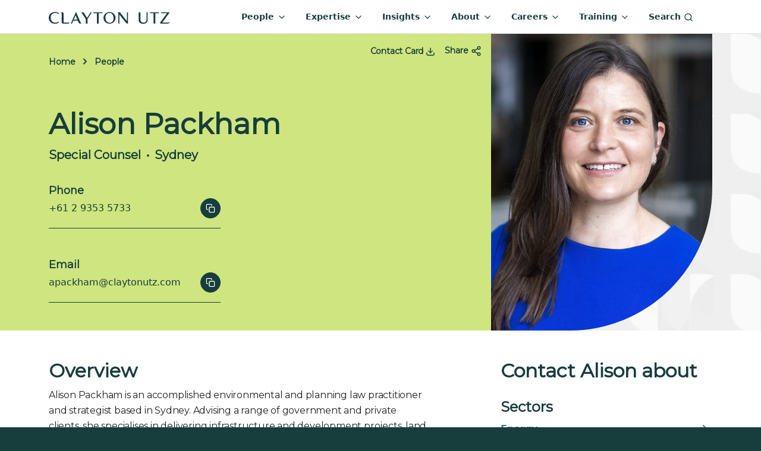

--- FILE ---
content_type: text/html; charset=utf-8
request_url: https://www.claytonutz.com/people/alison-packham
body_size: 14812
content:




<!DOCTYPE html>
<html lang="en" class="d-flex flex-column" style="background: var(--dark-green); background-image: url(/img/bg-pattern-midnight-transparent.webp);">

<head>
    <title>Alison Packham - Special Counsel | Clayton Utz</title>
    
	

    <meta charset="utf-8">
    <meta http-equiv="X-UA-Compatible" content="IE=edge" />
    <meta name="viewport" content="width=device-width, initial-scale=1" />
    <meta name="referrer" content="unsafe-url" />
        <meta name="description" content="Alison Packham is an accomplished environmental and planning law practitioner and strategist based in Sydney. Advising a range of government and private clients, she specialises in delivering infrastructure and development projects, land acquisition, approvals, compliance and associated litigation." />
    
	
    <link rel="canonical" href="https://www.claytonutz.com/people/alison-packham" />


    <!-- Montserrat font -->
    <link rel="preconnect" crossorigin href="https://fonts.googleapis.com">
    <link rel="preconnect" crossorigin href="https://fonts.gstatic.com">
    <link rel="preload" as="style" href="https://fonts.googleapis.com/css2?family=Montserrat&amp;display=swap">
    <link rel="stylesheet" href="https://fonts.googleapis.com/css2?family=Montserrat&amp;display=swap">
    <!-- End Montserrat font -->
    <!--BEGIN QUALTRICS WEBSITE FEEDBACK SNIPPET-->

    <script type='text/javascript'>

        (function(){var g=function(e,h,f,g){

        this.get=function(a){for(var a=a+"=",c=document.cookie.split(";"),b=0,e=c.length;b<e;b++){for(var d=c[b];" "==d.charAt(0);)d=d.substring(1,d.length);if(0==d.indexOf(a))return d.substring(a.length,d.length)}return null};

        this.set=function(a,c){var b="",b=new Date;b.setTime(b.getTime()+6048E5);b="; expires="+b.toGMTString();document.cookie=a+"="+c+b+"; path=/; "};

        this.check=function(){var a=this.get(f);if(a)a=a.split(":");else if(100!=e)"v"==h&&(e=Math.random()>=e/100?0:100),a=[h,e,0],this.set(f,a.join(":"));else return!0;var c=a[1];if(100==c)return!0;switch(a[0]){case "v":return!1;case "r":return c=a[2]%Math.floor(100/c),a[2]++,this.set(f,a.join(":")),!c}return!0};

        this.go=function(){if(this.check()){var a=document.createElement("script");a.type="text/javascript";a.src=g;document.body&&document.body.appendChild(a)}};

        this.start=function(){var t=this;"complete"!==document.readyState?window.addEventListener?window.addEventListener("load",function(){t.go()},!1):window.attachEvent&&window.attachEvent("onload",function(){t.go()}):t.go()};};

        try{(new g(100,"r","QSI_S_ZN_eE98P0ThYtV4Z8O","https://znee98p0thytv4z8o-claytonutz.siteintercept.qualtrics.com/SIE/?Q_ZID=ZN_eE98P0ThYtV4Z8O")).start()}catch(i){}})();

    </script>
    <div id='ZN_eE98P0ThYtV4Z8O'><!--DO NOT REMOVE-CONTENTS PLACED HERE--></div>

    <!--END WEBSITE FEEDBACK SNIPPET-->

    <script type="text/javascript">
        (function() {
          var didInit = false;
          function initMunchkin() {
            if(didInit === false) {
              didInit = true;
              Munchkin.init('682-JJA-780');
            }
          }
          var s = document.createElement('script');
          s.type = 'text/javascript';
          s.async = true;
          s.src = '//munchkin.marketo.net/munchkin.js';
          s.onreadystatechange = function() {
            if (this.readyState == 'complete' || this.readyState == 'loaded') {
              initMunchkin();
            }
          };
          s.onload = initMunchkin;
          document.getElementsByTagName('head')[0].appendChild(s);
        })();
    </script>
    <script type="text/javascript">

        (function(c,l,a,r,i,t,y){

            c[a]=c[a]||function(){(c[a].q=c[a].q||[]).push(arguments)};

            t=l.createElement(r);t.async=1;t.src="https://www.clarity.ms/tag/"+i;

            y=l.getElementsByTagName(r)[0];y.parentNode.insertBefore(t,y);

        })(window, document, "clarity", "script", "btggj6d6q9");

    </script>

    <style>
        
    </style>


    <link href="/sb/registered-css-bundle.css.v7" rel="stylesheet" />
    
</head>
<!-- Google tag (gtag.js) -->
<script async src="https://www.googletagmanager.com/gtag/js?id=G-JJ6H86W41E"></script>
<script>
    window.dataLayer = window.dataLayer || [];
    function gtag(){dataLayer.push(arguments);}
    gtag('js', new Date());

    gtag('config', 'G-JJ6H86W41E');
</script>

<!-- Start of HubSpot Embed Code -->

<script type="text/javascript" id="hs-script-loader" async defer src="//js-ap1.hs-scripts.com/441881041.js"></script>

<!-- End of HubSpot Embed Code -->

<body class="flex-grow-1" data-content-id="1646" data-content-key="a266828a-14dc-4800-bee7-ff4d903f2b87" data-content-folderpath="-1,1248,1403,1646" data-content-url="/people/alison-packham">
    <form method="post" id="form-pageview">
        <input type="hidden" name="key" value="a266828a-14dc-4800-bee7-ff4d903f2b87" />
        <input type="hidden" name="url" value="/people/alison-packham" />
        <input type="hidden" name="folderPath" value="-1,1248,1403,1646" />
    <input name="__RequestVerificationToken" type="hidden" value="CfDJ8L3vD7YZNaVBswHkuV2gCDExaA3UZ6FRZtjIS87C7Ia0i5vSwK6i9iuQfxpfGBxde6kVz1qtQpEMY7QIAy2euZKZf2XOj7ScdzBROwnqyqwmxrgXXSaoLc4XPv7VbAp0WIuzaVpxfwjyqv_TC0fLDzI" /></form>

    

<nav id="top-nav" class="navbar navbar-expand-lg">
    <div class="container">
        <a class="navbar-brand" href="/" aria-label="Home">
            <img src="https://www.claytonutz.com/cfimages/claytonutz.svg/public" alt="" width="204" height="20" />
        </a>
        <div>
            <a class="me-3 d-lg-none" aria-current="page" href="#collapse-nav-search" role="button"
               data-bs-toggle="collapse" data-hide-again="true" data-hide=".nav-level-1" aria-expanded="false">
                <i class="icon-s2" data-feather="search"></i>
            </a>
            <button class="navbar-toggler" type="button" data-bs-toggle="offcanvas"
                    data-bs-target="#navbarSupportedContent" aria-controls="navbarSupportedContent" aria-expanded="false"
                    aria-label="Toggle navigation">
                <span class="navbar-toggler-icon"></span>
            </button>
        </div>
        <div class="offcanvas offcanvas-end" id="navbarSupportedContent">
            <div class="offcanvas-header">
                <img src="https://www.claytonutz.com/cfimages/claytonutz.svg/public" alt="" width="204" height="20" />
                <button type="button" class="btn-close" data-hide=".collapse" data-bs-dismiss="offcanvas"
                        aria-label="Close"></button>
            </div>
            <ul class="mb-2 mb-lg-0 me-3 navbar-nav justify-content-end">
                <li class="nav-item dropdown">
                    <a class="nav-link" href="#collapse-nav-people" role="button" data-bs-toggle="collapse"
                       data-hide-again="true" data-hide=".nav-level-1" aria-expanded="false"
                       aria-controls="collapse-nav-people">
                        People <i class="icon-s1 d-none d-xl-inline" data-feather="chevron-down"></i>
                    </a>
                </li>
                <li class="nav-item dropdown">
                    <a class="nav-link " href="#collapse-nav-expertise" role="button" data-bs-toggle="collapse"
                       data-hide-again="true" data-hide=".nav-level-1" aria-expanded="false">
                        Expertise <i class="icon-s1 d-none d-xl-inline" data-feather="chevron-down"></i>
                    </a>
                </li>
                <li class="nav-item dropdown">
                    <a class="nav-link" href="#collapse-nav-insights" role="button" data-bs-toggle="collapse"
                       data-hide-again="true" data-hide=".nav-level-1" aria-expanded="false">
                        Insights <i class="icon-s1 d-none d-xl-inline" data-feather="chevron-down"></i>
                    </a>
                </li>
                <li class="nav-item dropdown">
                    <a class="nav-link " href="#collapse-nav-about" role="button" data-bs-toggle="collapse"
                       data-hide-again="true" data-hide=".nav-level-1" aria-expanded="false">
                        About <i class="icon-s1 d-none d-xl-inline" data-feather="chevron-down"></i>
                    </a>
                </li>
                <li class="nav-item dropdown">
                    <a class="nav-link " href="#collapse-nav-careers" role="button" data-bs-toggle="collapse"
                       data-hide-again="true" data-hide=".nav-level-1" aria-expanded="false">
                        Careers <i class="icon-s1 d-none d-xl-inline" data-feather="chevron-down"></i>
                    </a>
                </li>
                <li class="nav-item dropdown">
                    <a class="nav-link " href="#collapse-nav-training" role="button" data-bs-toggle="collapse"
                       data-hide-again="true" data-hide=".nav-level-1" aria-expanded="false">
                        Training <i class="icon-s1 d-none d-xl-inline" data-feather="chevron-down"></i>
                    </a>
                </li>
                <li class="nav-item d-none d-lg-block">
                    <a class="nav-link" aria-current="page" href="#collapse-nav-search" role="button"
                       data-bs-toggle="collapse" data-hide-again="true" data-hide=".nav-level-1"
                       aria-expanded="false">Search <i class="icon-s1" data-feather="search"></i></a>
                </li>
            </ul>
        </div>
        <!-- #region People DropDown -->
        <div class="collapse collapse-nav nav-level-1" id="collapse-nav-people">
            <div class="card card-body">
                <div class="container">
                    <div class="row">
                        <div class="col-12 col-lg-4">
                            <div class="bg-green h-100">
                                <div class="bg-body h-100" style="border-bottom-right-radius:5rem;">
                                    <div class="d-flex d-lg-none display-8 mb-4" data-hide=".collapse">
                                        <i class="me-2 icon-s1" data-feather="chevron-left"></i> Menu
                                    </div>
                                    <div class="display-2">People</div>
                                    <p>
                                        Your partners in success, blending deep legal knowledge with a genuine
                                        understanding of your needs.
                                    </p>
                                    <a href="/people" class="btn btn-primary btn-exp">Explore all people</a>
                                </div>
                            </div>
                        </div>

                        <div class="col-12 col-lg-8">
                            <div class="d-none d-lg-block">
                                <div class="display-3 mb-3">Find people by name</div>
                                <div class="d-flex justify-content-between py-1 cusearch-autocomplete-container mb-5 mb-lg-0 position-relative">
                                    <div class="me-2 flex-grow-1">
                                        <input autocomplete="off" type="text" data-doctypes="peopleProfile" data-searchfields="Name,SearchBoosters" class="rounded-pill w-100 cusearch-autocomplete-input" />
                                        <div class="cusearch-autocomplete-results hidden">
                                            <div class="cusearch-autocomplete-results-inner">
                                            </div>
                                        </div>
                                    </div>
                                    <button type="button"
                                            class="btn btn-primary btn-icon col rounded-pill ms-1 autocomplete-people-btn"
                                            style="flex: 0 0 82px;">
                                        <i data-feather="search"></i>
                                    </button>
                                </div>
                            </div>
                            <div class="display-3 my-3">Explore people by service</div>
                            <div class="nav-tile-ctr">
                                <a class="nav-tile"
                                   href="/search/people-search?keyword=&expertise=f8f2f1d8a874495a8417261443d861c6&SortBy=T">
                                    <img alt="" width="48" height="48" src="https://www.claytonutz.com/cfimages/Advisory.svg/public" data-class="services-list-icons icon-s3">
                                    Advisory
                                </a>
                                <a class="nav-tile align-items-center"
                                   href="/search/people-search?keyword=&expertise=4228543cb2ad445eb202ddc896ab84cf&SortBy=T">
                                    <img alt="" width="48" height="48" src="https://www.claytonutz.com/cfimages/Disputes.svg/public" data-class="services-list-icons icon-s3">
                                    Disputes
                                </a>
                                <a class="nav-tile"
                                   href="/search/people-search?keyword=&expertise=fc783d0f43234165b79b9b06a1b68dd0&SortBy=T">
                                    <img alt="" width="48" height="48" src="https://www.claytonutz.com/cfimages/Projects.svg/public" data-class="services-list-icons icon-s3">
                                    Projects
                                </a>
                                <a class="nav-tile"
                                   href="/search/people-search?keyword=&expertise=c74f545495e04ba99cb69170278d3e3a&SortBy=T">
                                    <img alt="" width="48" height="48" src="https://www.claytonutz.com/cfimages/Regulatory.svg/public" data-class="services-list-icons icon-s3">
                                    Regulatory
                                </a>
                                <a class="nav-tile"
                                   href="/search/people-search?keyword=&expertise=30111355416f410386c58b2cf8007aaa&SortBy=T">
                                    <img alt="" width="48" height="48" src="https://www.claytonutz.com/cfimages/Transactional.svg/public" classdata-class="services-list-icons icon-s3">
                                    Transactions
                                </a>
                            </div>
                        </div>
                    </div>
                </div>
            </div>
        </div>
        <!-- #endregion -->
        <!-- #region expertise -->
        <div class="collapse collapse-nav nav-level-1" id="collapse-nav-expertise">
            <div class="card card-body">
                <div class="container">
                    <div class="row">
                        <div class="col-sm-12 col-md-4">
                            <div>
                                <div class="d-flex d-lg-none display-8 mb-4" data-hide=".collapse">
                                    <i class="me-2 icon-s1" data-feather="chevron-left"></i> Menu
                                </div>

                                <div class="display-2">Expertise</div>
                                <p>
                                    Whatever your business needs, we've got the expertise to help you succeed.
                                </p>
                                <a href="/expertise" class="btn btn-primary rounded-pill mb-4">
                                    Explore
                                    all expertise
                                </a>
                            </div>
                        </div>
                        <div class="col-sm-12 col-md-4">
                            <div class="display-4 mb-2">Find services</div>
                            <a href="/services/advisory"
                               class="color-dark-green nav-li2 me-3">
                                <img alt="" src="https://www.claytonutz.com/cfimages/Advisory.svg/public" width="48" height="48" class="services-list-icons icon-s2">
                                Advisory
                            </a>
                            <a href="/services/dispute-resolution"
                               class="color-dark-green nav-li2 me-3">
                                <img alt="" src="https://www.claytonutz.com/cfimages/Disputes.svg/public" width="48" height="48" class="services-list-icons icon-s2">Disputes
                            </a>
                            <a href="/services/projects"
                               class="color-dark-green nav-li2 me-3">
                                <img alt="" src="https://www.claytonutz.com/cfimages/Projects.svg/public" width="48" height="48" class="services-list-icons icon-s2">
                                Projects
                            </a>
                            <a href="/services/regulatory"
                               class="color-dark-green nav-li2 me-3">
                                <img alt="" src="https://www.claytonutz.com/cfimages/Regulatory.svg/public" width="48" height="48" class="services-list-icons icon-s2">
                                Regulatory
                            </a>
                            <a href="/services/transactions"
                               class="color-dark-green nav-li2 me-3">
                                <img alt="" src="https://www.claytonutz.com/cfimages/Transactional.svg/public" width="48" height="48" class="services-list-icons icon-s2">
                                Transactions
                            </a>
                        </div>
                        <div class="col-sm-12 col-md-4 transition-zero nav-expertise-sub md-mh-330" id="expertise-spotlight">
                            <div class="display-4 mb-2">Explore by sector</div>

                            <a href="/sectors/consumer-retail" class="nav-li2">
                                <img alt="" width="32" height="32" src="https://www.claytonutz.com/cfimages/Retail.svg/public" data-class="icon-s2">
                                Consumer &amp; Retail
                            </a>
                            <a href="/sectors/digital-economy" class="nav-li2">
                                <img alt="" width="32" height="32" src="https://www.claytonutz.com/cfimages/Digital Economy.svg/public" data-class="icon-s2">
                                Digital Economy
                            </a>
                            <a href="/sectors/energy" class="nav-li2">
                                <img alt="" width="32" height="32" src="https://www.claytonutz.com/cfimages/Energy.svg/public" data-class="icon-s2">
                                Energy
                            </a>
                            <a href="/sectors/esg-sustainable-business" class="nav-li2">
                                <img alt="" width="32" height="32" src="https://www.claytonutz.com/cfimages/ESG.svg/public" data-class="icon-s2">
                                ESG &amp; Sustainable Business
                            </a>
                            <a href="/sectors/financial-services" class="nav-li2">
                                <img alt="" width="32" height="32" src="https://www.claytonutz.com/cfimages/Banks.svg/public" data-class="icon-s2">
                                Financial Services
                            </a>
                            <a href="/sectors/healthcare-pharmaceuticals" class="nav-li2">
                                <img alt="" width="32" height="32" src="https://www.claytonutz.com/cfimages/Health.svg/public" data-class="icon-s2">
                                Healthcare &amp; Pharmaceuticals
                            </a>
                            <a href="/sectors/housing" class="nav-li2">
                                <img alt="" width="32" height="32" src="https://www.claytonutz.com/cfimages/Housing.svg/public" data-class="icon-s2">
                                Housing
                            </a>
                            <a href="/sectors/infrastructure" class="nav-li2">
                                <img alt="" width="32" height="32" src="https://www.claytonutz.com/cfimages/Infrastructure.svg/public" data-class="icon-s2">
                                Infrastructure
                            </a>
                            <a href="/sectors/logistics-supply-chains" class="nav-li2">
                                <img alt="" width="32" height="32" src="https://www.claytonutz.com/cfimages/Logistics.svg/public" data-class="icon-s2">
                                Logistics &amp; Supply Chains
                            </a>
                            <a href="/sectors/mining-critical-minerals" class="nav-li2">
                                <img alt="" width="32" height="32" src="https://www.claytonutz.com/cfimages/Mining.svg/public" data-class="icon-s2">
                                Mining &amp; Critical Minerals
                            </a>
                            <a href="/sectors/private-capital" class="nav-li2">
                                <img alt="" width="32" height="32" src="https://www.claytonutz.com/cfimages/Capital.svg/public" data-class="icon-s2">
                                Private Capital
                            </a>
                            <a href="/sectors/public-sector" class="nav-li2">
                                <img alt="" width="32" height="32" src="https://www.claytonutz.com/cfimages/Government.svg/public" data-class="icon-s2">
                                Public Sector
                            </a>
                            <a href="/sectors/sports-media" class="nav-li2">
                                <img alt="" width="32" height="32" src="https://www.claytonutz.com/cfimages/Sports Media.svg/public" data-class="icon-s2">
                                Sports &amp; Media
                            </a>
                        </div>
                    </div>
                </div>
            </div>
        </div>
        <!-- #endregion expertise-->
        <!-- #region insights -->
        <div class="collapse collapse-nav nav-level-1" id="collapse-nav-insights">
            <div class="card card-body">
                <div class="container">
                    <div class="row">
                        <div class="d-flex d-lg-none display-8 mb-4" data-hide=".collapse">
                            <i class="me-2 icon-s1"
                               data-feather="chevron-left"></i> Menu
                        </div>
                        <div class="col-12 col-lg-4">
                            <div class="bg-green h-100">
                                <div class="bg-body h-100" style="border-bottom-right-radius:5rem;">
                                    <div class="display-4 mb-2">Insights</div>
                                    <p class="pe-4">
                                        Access insights that resonate with you – where current knowledge meets your
                                        ever-evolving legal and business requirements.
                                    </p>
                                    <a href="/insights" class="btn btn-primary btn-exp">Explore all insights</a>
                                </div>
                            </div>
                        </div>

                        <div class="col-12 col-lg-8">
                            <div class="d-none d-lg-block">
                                <div class="display-3 mb-3">Find insights by keyword</div>
                                <div class="d-flex justify-content-between py-1 cusearch-autocomplete-container mb-5 mb-lg-0 position-relative">
                                    <div class="me-2 flex-grow-1">
                                        <input autocomplete="off" type="text" data-doctypes="insight" class="rounded-pill w-100 cusearch-autocomplete-input" />
                                        <div class="cusearch-autocomplete-results hidden">
                                            <div class="cusearch-autocomplete-results-inner">
                                            </div>
                                        </div>
                                    </div>
                                    <button type="button"
                                            class="btn btn-primary btn-icon col rounded-pill ms-1 autocomplete-insights-btn"
                                            style="flex: 0 0 82px;">
                                        <i data-feather="search"></i>
                                    </button>
                                </div>
                            </div>
                            <div class="display-3 my-3">Explore insights by service</div>
                            <div class="nav-tile-ctr">
                                <a class="nav-tile"
                                   href="/search/insights-search?keyword=&expertise=f8f2f1d8a874495a8417261443d861c6">
                                    <img alt="" src="https://www.claytonutz.com/cfimages/Advisory.svg/public" width="48" height="48" class="services-list-icons icon-s3">
                                    Advisory
                                </a>
                                <a class="nav-tile align-items-center"
                                   href="/search/insights-search?keyword=&expertise=4228543cb2ad445eb202ddc896ab84cf">
                                    <img alt="" src="https://www.claytonutz.com/cfimages/Disputes.svg/public" width="48" height="48" class="services-list-icons icon-s3">
                                    Disputes
                                </a>
                                <a class="nav-tile"
                                   href="/search/insights-search?keyword=&expertise=fc783d0f43234165b79b9b06a1b68dd0">
                                    <img alt="" src="https://www.claytonutz.com/cfimages/Projects.svg/public" width="48" height="48" class="services-list-icons icon-s3">
                                    Projects
                                </a>
                                <a class="nav-tile"
                                   href="/search/insights-search?keyword=&expertise=c74f545495e04ba99cb69170278d3e3a">
                                    <img alt="" src="https://www.claytonutz.com/cfimages/Regulatory.svg/public" width="48" height="48" class="services-list-icons icon-s3">
                                    Regulatory
                                </a>
                                <a class="nav-tile"
                                   href="/search/insights-search?keyword=&expertise=30111355416f410386c58b2cf8007aaa">
                                    <img alt="" src="https://www.claytonutz.com/cfimages/Transactional.svg/public" width="48" height="48" class="services-list-icons icon-s3">
                                    Transactions
                                </a>
                            </div>
                        </div>
                    </div>
                </div>
            </div>
        </div>
        <!-- #endregion insights-->
        <!-- #region training dropdown -->
        <div class="collapse collapse-nav nav-level-1" id="collapse-nav-training">
            <div class="card card-body">
                <div class="container">
                    <div class="row gx-3">
                        <div class="d-flex d-lg-none display-8 mb-4" data-hide=".collapse">
                            <i class="me-2 icon-s1"
                               data-feather="chevron-left"></i> Menu
                        </div>

                        <div class="col-12 col-md-4">
                            <div class="display-4 mb-2">Training</div>
                            <p>Training that's not just about learning, but about advancing your career.</p>
                            <a href="/training-program" class="btn-exp btn btn-outline-secondary">Explore</a>
                        </div>
                        <div class="col-12 col-md-4">
                            <div class="display-4 mb-2">Explore</div>
                            <a href="/training-program/all-available-training?keyword=" class="nav-li">
                                Search available training
                            </a>
                            <a href="/training-program/customised-training" class="nav-li">
                                Customised
                                training
                            </a>
                            <a href="https://cletv.claytonutz.com" class="nav-li">CLE TV</a>
                        </div>
                        <div class="col-12 col-md-4">
                            <div class="display-4 mb-2">Training areas</div>
                            <a href="/training-program/negotiation-skills" class="nav-li">Negotiation skills</a>
                            <a href="/training-program/public-sector" class="nav-li">Public sector law</a>
                            <a href="/training-program/contract-law" class="nav-li">Contract law</a>
                            <a href="/training-program/commercial-litigation" class="nav-li">Commercial litigation</a>
                            <a href="/training-program/energy-and-resources" class="nav-li">Energy and resource law</a>
                            <a href="/training-program/intellectual-property-technology-training" class="nav-li">
                                Intellectual
                                property and technology
                            </a>
                        </div>
                    </div>
                </div>
            </div>
        </div>
        <!-- #endregion -->
        <!-- #region careers dropdown -->
        <div class="collapse collapse-nav nav-level-1" id="collapse-nav-careers">
            <div class="card card-body">
                <div class="container">
                    <div class="row gx-3">
                        <div class="d-flex d-lg-none display-8 mb-4" data-hide=".collapse">
                            <i class="me-2 icon-s1"
                               data-feather="chevron-left"></i> Menu
                        </div>

                        <div class="col-12 col-md-4">
                            <div class="display-4 mb-2">Careers</div>
                            <p>
                                Build a career that's as individual as you are, in an environment that celebrates your
                                unique talents.
                            </p>
                            <a href="/careers" class="btn-exp btn btn-outline-secondary">Explore</a>
                        </div>
                        <div class="col-12 col-md-4">
                            <div class="display-4 mb-2">Explore Careers</div>
                            <a href="/careers/legal-professionals" class="nav-li">Legal Professionals</a>
                            <a href="/careers/forensic-technology-services" class="nav-li">Forensic & Technology Services</a>
                            <a href="/careers/business-advisory-services" class="nav-li">Business Advisory Services</a>
                            <a href="/careers/cu-connect" class="nav-li">CU Connect - Contracting Opportunities</a>
                            <a href="/careers/early-careers" class="nav-li">Early Careers</a>
                        </div>
                        <div class="col-12 col-md-4">
                            <div class="display-4 mb-2 mt-4 mt-lg-0">Apply</div>
                            <a target="_blank" href="https://claytonutz.wd3.myworkdayjobs.com/Claytonutz1"
                               class="btn btn-outline-secondary rounded-pill">See our current opportunities</a>
                        </div>
                    </div>
                </div>
            </div>
        </div>
        <!-- #endregion -->
        <!-- #region about -->
        <div class="collapse collapse-nav nav-level-1" id="collapse-nav-about">
            <div class="card card-body">
                <div class="container">
                    <div class="row gx-3">
                        <div class="d-flex d-lg-none display-8 mb-4" data-hide=".collapse">
                            <i class="me-2 icon-s1"
                               data-feather="chevron-left"></i> Menu
                        </div>

                        <div class="col-12 col-md-4">
                            <div class="display-4 mb-2">About</div>
                            <p class="pe-5">
                                As one of Australia's leading law firms,
                                Clayton Utz gives confident, innovative and incisive legal advice.
                            </p>
                            <a href="/about" class="btn-exp btn btn-outline-secondary">Explore</a>
                        </div>
                        <div class="col-12 col-md-8">
                            <div class="display-4 mb-3">Discover</div>
                            <div class="row">
                                <div class="col-12 col-md-4">
                                    <div class="display-5 mb-2">Who we are</div>
                                    <ul class="list-unstyled">
                                        <li class="nav-li">
                                            <a href="/about/media-releases?keyword=&SortBy=DDesc">Media & News</a>
                                        </li>
                                        <li class="nav-li">
                                            <a href="/about/awards">Awards</a>
                                        </li>
                                        <li class="nav-li">
                                            <a href="/about/firm-structure">Firm Structure</a>
                                        </li>
                                        <li class="nav-li">
                                            <a href="/about/alumniplus">Alumni</a>
                                        </li>
                                    </ul>
                                </div>
                                <div class="col-12 col-md-4">
                                    <div class="display-5 mb-2">Our impact</div>
                                    <ul class="list-unstyled">
                                        <li class="nav-li">
                                            <a href="/about/pro-bono-practice/pro-bono-at-clayton-utz">Pro Bono</a>
                                        </li>
                                        <li class="nav-li">
                                            <a href="/about/clayton-utz-and-the-arts">
                                                Clayton
                                                Utz and the arts
                                            </a>
                                        </li>
                                        <li class="nav-li">
                                            <a href="/about/esg">ESG</a>
                                        </li>
                                    </ul>
                                </div>
                                <div class="col-12 col-md-4">
                                    <div class="display-5 mb-2">Where we are</div>
                                    <ul class="list-unstyled">
                                        <li class="nav-li">
                                            <a href="/about/brisbane-office">Brisbane</a>
                                        </li>
                                        <li class="nav-li">
                                            <a href="/about/canberra-office">Canberra</a>
                                        </li>
                                        <li class="nav-li">
                                            <a href="/about/darwin-office">Darwin</a>
                                        </li>
                                        <li class="nav-li">
                                            <a href="/about/melbourne-office">Melbourne</a>
                                        </li>
                                        <li class="nav-li">
                                            <a href="/about/perth-office">Perth</a>
                                        </li>
                                        <li class="nav-li">
                                            <a href="/about/sydney-office">Sydney</a>
                                        </li>
                                    </ul>
                                </div>
                            </div>
                        </div>
                        <div class="col-12 col-md-4">
                        </div>
                    </div>
                </div>
            </div>
        </div>
        <!-- #endregion about-->
        <!-- #region search -->
        <div class="collapse collapse-nav nav-level-1" id="collapse-nav-search">
            <div class="card card-body">
                <div class="container nav-search-container">
                    <div class="display-2">Search</div>
                    <div class="d-flex justify-content-between py-1 cusearch-autocomplete-container">
                        <div class="position-relative col-8 col-md-10 me-2">
                            <input autocomplete="off" type="text" class="rounded-pill w-100 cusearch-autocomplete-input" />

                            <div class="cusearch-autocomplete-results hidden">
                                <div class="cusearch-autocomplete-results-inner">
                                </div>
                            </div>
                        </div>
                        <button type="button" class="btn btn-primary btn-icon col rounded-pill ms-1 autocomplete-btn" aria-label="Search">
                            <i data-feather="search"></i>
                        </button>
                    </div>
                </div>
            </div>
        </div>
        <!-- #endregion search-->
    </div>
</nav>

<style>
    .transition-zero {
        transition: none;
    }

    li.nav-item {
        margin: 0 0.5rem;
    }

    .navbar .collapse-nav {
        position: absolute;
        top: 100%;
        width: 100%;
        left: 0px;
        z-index: 1046;
    }

    .btn {
        border-radius: 0
    }

    .nav-search-container {
        max-width: 800px;
    }

    #top-nav .display-2 {
        padding-bottom: 1rem;
    }

    .nav-li {
        display: flex;
        justify-content: space-between;
        margin-right: 1rem;
        margin-bottom: 1rem;
        border-bottom: var(--bs-border-width) var(--bs-border-style) var(--bs-border-color) !important;
    }

    .nav-li2 {
        display: flex;
        align-items: center;
        border-bottom: var(--bs-border-width) var(--bs-border-style) var(--bs-border-color) !important;
        margin-bottom: 1rem;
    }

    .nav-tile {
        margin: 0.25rem;
        color: var(--dark-green);
        flex-direction: row;
        display: flex;
        align-items: center;
    }

    .nav-tile-ctr {
        display: flex;
        flex-wrap: wrap;
        justify-content: space-between;
    }

    .btn-exp {
        border-radius: 50rem;
        margin-top: 1rem;
        margin-bottom: 3rem;
        padding-left: 1rem;
        padding-right: 1rem;
    }

    @media (min-width: 768px) {
        .nav-tile {
            flex-direction: column !important;
            align-items: baseline;
        }
    }

    @media (max-width: 768px) {
        .nav-tile-ctr {
            flex-direction: column;
        }
    }

    @media (max-width: 992px) {
        .btn-exp {
            margin-bottom: 1rem;
        }
    }
</style>
<main id="page-content" role="main" class="position-relative d-flex flex-column flex-grow-1">
	

<script src="/scripts/vcard.min.js"></script>
<div class="position-relative">
    <div style="
         position: absolute;
         top: 0;
         left: 50%;
         width: 50%;
         height: 100%;
         background-image: url('https://www.claytonutz.com/cfimages/cu-logo-background-grey.webp/public');
         background-position: 0 0;
         background-repeat: repeat;
         z-index: 1;
         background-color: white;
     "></div>
    <div class="bg-green">
        <div class="container flex-grow-1 d-flex flex-column justify-content-center">
            <div class="row g-0">
                <div class="col-12 col-lg-8 z-1 bg-green vcard">
                    <div class="d-flex justify-content-between mt-3 pe-3" id="breadcrumb-container">
                        <div>
                                <div id="breadcrumbs-container" class="d-flex justify-content-between pt-3">
        <ol itemscope="" itemtype="https://schema.org/BreadcrumbList" class="breadcrumb" aria-labelledby="breadcrumblabel">
                <li itemprop="itemListElement" itemscope="itemscope" itemtype="https://schema.org/ListItem"
                    class="breadcrumb-item">
                    <a itemprop="item" href="/"><span itemprop="name">Home</span></a>
                    <meta itemprop="position" content="1">
                </li>
                <li itemprop="itemListElement" itemscope="itemscope" itemtype="https://schema.org/ListItem"
                    class="breadcrumb-item">
                    <a itemprop="item" href="/people"><span itemprop="name">People</span></a>
                    <meta itemprop="position" content="2">
                </li>

        </ol>
    </div>

                        </div>
                        <div id="share-print" class="d-flex flex-wrap">
                            <div></div>
                            <div class="download-container">
                                <p class="float-left download">
                                    <a class="profile-detail-target midnight-links display-8" id="d-vcard"
                                       href="blob:https://www.claytonutz.com/6ee9cba8-0407-406f-acd7-01fad4df61f4"
                                       download="Angela Wood - Clayton Utz.vcf">
                                        Contact Card
                                        <svg class="icon-s1" xmlns="http://www.w3.org/2000/svg" width="24" height="24"
                                             viewBox="0 0 24 24" fill="none" stroke="currentColor" stroke-width="2"
                                             stroke-linecap="round" stroke-linejoin="round">
                                            <path d="M21 15v4a2 2 0 0 1-2 2H5a2 2 0 0 1-2-2v-4"></path>
                                            <polyline points="7 10 12 15 17 10"></polyline>
                                            <line x1="12" y1="15" x2="12" y2="3"></line>
                                        </svg>
                                    </a>
                                </p>
                            </div>
                            <script type="text/javascript">
                                document.addEventListener("DOMContentLoaded", function () {
                                    var card = vCard.create(vCard.Version.FOUR);

                                    card.add(vCard.Entry.NAME, document.querySelector('.vcard .fn').innerText.replace(/\n/g, ''));
                                    card.add(vCard.Entry.ORGANIZATION, document.querySelector('.vcard .org').innerText.replace(/\n/g, ''));
                                    card.add(vCard.Entry.TITLE, document.querySelector('.vcard .title').innerText.replace(/\n/g, ''));
                                    card.add(vCard.Entry.PHONE, document.querySelector('.vcard .tel')?.innerText.replace(/\n/g, '') || '', vCard.Type.WORK);
                                    card.add(vCard.Entry.PHONE, document.querySelector('.vcard .mobile')?.innerText.replace(/\n/g, '') || '', vCard.Type.CELL);
                                    card.add(vCard.Entry.EMAIL, document.querySelector('.vcard .email')?.innerText.replace(/\n/g, '') || '', vCard.Type.WORK);
                                    card.addAddress("", "", document.querySelector('.vcard .locality')?.innerText.replace(/\n/g, '') || '', "", vCard.Type.WORK);

                                    var link = vCard.export(card, document.querySelector('.vcard .fn').innerText.replace(/\n/g, '') + " - " + document.querySelector('.vcard .org').innerText.replace(/\n/g, ''), "Download vCard", false);
                                    document.querySelector(".download-container p").appendChild(link);
                                });
                            </script>
                            <div>
                                <a type="button" class="ms-3 midnight-links display-8" id="share-popover"
                                   data-bs-toggle="popover" data-bs-placement="bottom" data-bs-html="true"
                                   data-bs-content="tst">
                                    Share
                                    <svg xmlns="http://www.w3.org/2000/svg" width="18" height="18" viewBox="0 0 24 24"
                                         fill="none" stroke="currentColor" stroke-width="2" stroke-linecap="round"
                                         stroke-linejoin="round" class="feather feather-share-2 profile-details-button">
                                        <circle cx="18" cy="5" r="3"></circle>
                                        <circle cx="6" cy="12" r="3"></circle>
                                        <circle cx="18" cy="19" r="3"></circle>
                                        <line x1="8.59" y1="13.51" x2="15.42" y2="17.49"></line>
                                        <line x1="15.41" y1="6.51" x2="8.59" y2="10.49"></line>
                                    </svg>
                                </a>
                            </div>

                        </div>
                    </div>
                    <h1 class="mt-5 fn">Alison Packham <span class="fn-pn"></span></h1>
                    <span class="org visually-hidden">Clayton Utz</span>
                    <div class="display-5">
                        <span class="title">Special Counsel</span> 
                        <span class="dot-seperator"></span> <span class="locality">Sydney</span>
                    </div>
                    <div class="profile-disclaimer"><sup></sup></div>
                    <div class="container-fluid ps-0 pe-3">
                        <div class="row">
                                <div class="col-12 col-md-5 profile-details">
                                    <div class="my-3 py-3 profile-detail">
                                        <div class="display-6">Phone</div>
                                        <div class="d-flex justify-content-between align-items-center">
                                            <a id="telephone" href="tel: &#x2B;61 2 9353 5733" class="dark-green profile-detail-target tel">&#x2B;61 2 9353 5733</a>
                                            <button type="button"
                                                    class="btn btn-primary p-2 rounded-circle profile-info-link lh-0 action-tooltip"
                                                    data-active-title="Copied!" onclick="copyToClipboard('#telephone')"
                                                    aria-label="Click to copy" data-bs-original-title="Click to copy">
                                                <svg class="icon-s1" xmlns="http://www.w3.org/2000/svg" width="24"
                                                     height="24" viewBox="0 0 24 24" fill="none" stroke="currentColor"
                                                     stroke-width="2" stroke-linecap="round" stroke-linejoin="round">
                                                    <rect x="9" y="9" width="13" height="13" rx="2" ry="2"></rect>
                                                    <path d="M5 15H4a2 2 0 0 1-2-2V4a2 2 0 0 1 2-2h9a2 2 0 0 1 2 2v1">
                                                    </path>
                                                </svg>
                                            </button>
                                        </div>
                                    </div>
                                </div>
                            <div class="col-12 col-md-5 profile-details">
                            </div>
                            <div class="col-12 col-md-5 profile-details">
                                    <div class="my-3 py-3 profile-detail">
                                        <div class="display-6">Email</div>
                                        <div class="d-flex justify-content-between align-items-center">
                                            <a id="email" href="/cdn-cgi/l/email-protection#cbaabbaaa8a0a3aaa68ba8a7aab2bfa4a5bebfb1e5a8a4a6" class="dark-green profile-detail-target email"><span class="__cf_email__" data-cfemail="46273627252d2e272b06252a273f32292833323c6825292b">[email&#160;protected]</span></a>
                                            <button type="button"
                                                    class="btn btn-primary p-2 rounded-circle profile-info-link lh-0 action-tooltip"
                                                    data-active-title="Copied!" onclick="copyToClipboard('#email')"
                                                    aria-label="Click to copy" data-bs-original-title="Click to copy">
                                                <svg class="icon-s1" xmlns="http://www.w3.org/2000/svg" width="24"
                                                     height="24" viewBox="0 0 24 24" fill="none" stroke="currentColor"
                                                     stroke-width="2" stroke-linecap="round" stroke-linejoin="round">
                                                    <rect x="9" y="9" width="13" height="13" rx="2" ry="2"></rect>
                                                    <path d="M5 15H4a2 2 0 0 1-2-2V4a2 2 0 0 1 2-2h9a2 2 0 0 1 2 2v1">
                                                    </path>
                                                </svg>
                                            </button>
                                        </div>
                                    </div>
                            </div>
                            <div class="col-12 col-md-5 profile-details">
                                    <div id="linkedin" class="my-3 py-3 profile-detail">
                                        <div class="display-6">Linkedin</div>
                                        <div class="d-flex justify-content-between align-items-center">
                                            <a href=""
                                               class="profile-detail-target" target="_blank">
                                                <p class="m-0 dark-green">View profile</p>
                                            </a>
                                            <a href="" type="button"
                                           class="btn btn-primary p-2 rounded-circle profile-info-link lh-0" target="_blank">
                                                <svg class="icon-s1" xmlns="http://www.w3.org/2000/svg" width="24"
                                                     height="24" viewBox="0 0 24 24" fill="none" stroke="currentColor"
                                                     stroke-width="2" stroke-linecap="round" stroke-linejoin="round">
                                                    <polyline points="9 18 15 12 9 6"></polyline>
                                                </svg>
                                            </a>
                                        </div>
                                    </div>
                            </div>
                        </div>
                    </div>
                </div>
                <div class="col-12 col-md-8 col-lg-4 z-1 d-flex flex-grow-1 justify-content-end">
                    <div>
                        <img alt="" src="https://www.claytonutz.com/cfimages/PackhamAlison_Square.webp/ProfilePhoto"
                             style="width:100%; height:auto; border-bottom-right-radius: 15rem;object-fit:cover;object-position:top;min-height:500px;">
                    </div>
                </div>
            </div>
        </div>
    </div>
</div>
<div class="container">
    <div class="row py-5">
        <div class="col-12 col-lg-7">
            <div id="Overview" class="mb-5">
                <div class="display-2 mb-2">Overview</div>
                <p>Alison Packham is an accomplished environmental and planning law practitioner and strategist based in Sydney. Advising a range of government and private clients, she specialises in delivering infrastructure and development projects, land acquisition, approvals, compliance and associated litigation.</p>
<p>Alison also specialises in carbon crediting and project issues for carbon abatement projects, and managing the implications of emerging carbon policy and legislation.</p>
            </div>
            <div id="notable-experience">
                <div class="display-2 mb-2">Notable Work </div>
                <div class="read-more">
                    <ul>
    <li>Lead advisor to NSW Government on land acquisition and project issues for the Central-West Orana Transmission Project and Hunter Transmission Project.
    </li>
    <li>Has provided land acquisition, access, planning pathway and compliance advice for TransGrid's Energy Connect Project, including on Crown lands and Western lands issues.
    </li>
    <li>Large scale land acquisition project management for the Sydney Metro's North West Project, South West Project and CBD to Pyrmont projects.
    </li>
    <li>Provides land acquisition advice and litigation for Transport for NSW arising from road projects, such as the Pacific Highway Upgrade, WestConnex, NorthConnex, Sydney Gateway Project, Coffs Harbour Bypass.
    </li>
    <li>Works on land acquisition projects for Health Infrastructure hospital and ambulance infrastructure projects, securing community title land for the new Rouse Hill hospital, Crown land for the Shoalhaven Hospital redevelopment.
    </li>
    <li>Advising QIC on carbon crediting, additionality and reporting advice under the <em>Carbon Credits (Carbon Farming Initiative) Act 2011, National Greenhouse and Energy Reporting Act 2007</em>
    </li>
    <li>Advises on Reform and application of <em>Water Industry and Competition Act 2006</em> licensing and access matters for public and private water utilities, and developers.
    </li>
    <li>Advises on complex State and Commonwealth heritage issues, state and regional planning strategies and Crown Land issues for government agencies, such as Port of Newcastle, Urban Growth NSW, Venues NSW and the Greater Sydney Commission.
    </li>
    <li>Advises on acquisition process, licensing and approval issues and environmental assessment reviews for Australian Rail Track Corporation's Inland Rail Project.
    </li>
    <li>Advises on contamination and planning solutions for HammondCare's aged care developments.
    </li>
</ul>
                </div>
            </div>
        </div>
        <div class="col-12 col-lg-1"></div>
        <div class="col sidebar">
            <div class="">
                <div id="contact-about" class="display-2 mb-4">Alison Packham</div>
                    <div class="widget">
                        <div class="display-4">Sectors</div>
                        <ul>
                                <li>
                                    <a href="/sectors/energy" class="side-list-item">Energy <i data-feather="chevron-right"></i></a>
                                </li>
                                <li>
                                    <a href="/sectors/infrastructure" class="side-list-item">Infrastructure <i data-feather="chevron-right"></i></a>
                                </li>
                                <li>
                                    <a href="/sectors/public-sector" class="side-list-item">Public Sector <i data-feather="chevron-right"></i></a>
                                </li>
                        </ul>
                        <!-- Sectors -->
                    </div>
                    <div class="widget">
                        <div class="display-4">Services</div>
                        <ul>
                                <li>
                                    <a href="/services/projects" class="side-list-item">Projects <i data-feather="chevron-right"></i></a>
                                </li>
                        </ul>
                        <!-- Services -->
                    </div>
                    <div class="widget">
                        <div class="display-4">Expertise</div>
                        <ul>
                                <li>
                                    <a href="/expertise/environment-and-sustainable-development" class="side-list-item">Environment and Sustainable Development <i data-feather="chevron-right"></i></a>
                                </li>
                                <li>
                                    <a href="/expertise/litigation-and-dispute-resolution" class="side-list-item">Litigation and Dispute Resolution <i data-feather="chevron-right"></i></a>
                                </li>
                        </ul>
                        <!-- Services -->
                    </div>
                    <div id="i-focus-on">
                        <div class="display-5">I also focus on</div>
                        <div id="focus-content">
                            <ul>
    <li>Administrative Law
    </li>
    <li>Contaminated land and remediation
    </li>
    <li>Energy Transition
    </li>
    <li>Environmental advice
    </li>
    <li>Environmental Compliance and Emergency
    </li>
    <li>Environmental litigation
    </li>
    <li>Governance and compliance
    </li>
    <li>Government Law
    </li>
    <li>Heritage
    </li>
    <li>Infrastructure agreements
    </li>
    <li>Land and Compulsory Acquisition
    </li>
    <li>Legislative review and amendments
    </li>
    <li>Local Government Planning Appeals
    </li>
    <li>Major project approvals
    </li>
    <li>Planning Law
    </li>
    <li>Renewables
    </li>
    <li>Road and Rail Infrastructure
    </li>
    <li>Transport infrastructure
    </li>
    <li>Waste
    </li>
    <li>Water infrastructure
    </li>
</ul>
                        </div>
                    </div>
            </div>
        </div>
    </div>
</div>

    <div class="bg-body-tertiary">
        <div id="insights-widget">
            <div class="container py-4">
                <div class="py-3 display-2">Insights</div>
                <div id="insights-items-container" class="row">
                    <div class="search-results-list row">
                            <div class="position-relative col-md-6 col-12 people-insight">
                                <div class="insights-item h-100 overflow-hidden d-flex flex-column justify-content-between">
                                    <div class="title display-6">Assessing market value in compulsory acquisition: NSW Court of Appeal further clarifies the statutory disregard</div>
                                    <div class="date my-1 text-body-3 flex-grow-1 d-flex align-items-end">
                                        <span>19 Aug 2024 | Article</span>
                                    </div>
                                    <a href="/insights/2024/august/assessing-market-value-in-compulsory-acquisition-nsw-court-of-appeal-further-clarifies-the-statutory-disregard"
                                       class="display-7 my-1 stretched-link">Read Insights</a>
                                    <hr class="mt-2">
                                </div>
                            </div>
                            <div class="position-relative col-md-6 col-12 people-insight">
                                <div class="insights-item h-100 overflow-hidden d-flex flex-column justify-content-between">
                                    <div class="title display-6">A new era of water industry competition in NSW has begun</div>
                                    <div class="date my-1 text-body-3 flex-grow-1 d-flex align-items-end">
                                        <span>5 Mar 2024 | Article</span>
                                    </div>
                                    <a href="/insights/2024/march/a-new-era-of-water-industry-competition-in-nsw-has-begun"
                                       class="display-7 my-1 stretched-link">Read Insights</a>
                                    <hr class="mt-2">
                                </div>
                            </div>
                            <div class="position-relative col-md-6 col-12 people-insight">
                                <div class="insights-item h-100 overflow-hidden d-flex flex-column justify-content-between">
                                    <div class="title display-6">Controversial new draft wind and solar energy policy in NSW</div>
                                    <div class="date my-1 text-body-3 flex-grow-1 d-flex align-items-end">
                                        <span>24 Nov 2023 | Article</span>
                                    </div>
                                    <a href="/insights/2023/november/controversial-new-draft-wind-and-solar-energy-policy-in-nsw"
                                       class="display-7 my-1 stretched-link">Read Insights</a>
                                    <hr class="mt-2">
                                </div>
                            </div>
                            <div class="position-relative col-md-6 col-12 people-insight">
                                <div class="insights-item h-100 overflow-hidden d-flex flex-column justify-content-between">
                                    <div class="title display-6">What are the Commissioner&#x27;s powers in the Land and Environment Court&#x27;s conciliation process?</div>
                                    <div class="date my-1 text-body-3 flex-grow-1 d-flex align-items-end">
                                        <span>7 Sep 2023 | Article</span>
                                    </div>
                                    <a href="/insights/2023/september/what-are-the-commissioners-powers-in-the-land-and-environment-courts-conciliation-process"
                                       class="display-7 my-1 stretched-link">Read Insights</a>
                                    <hr class="mt-2">
                                </div>
                            </div>
                            <div class="position-relative col-md-6 col-12 people-insight">
                                <div class="insights-item h-100 overflow-hidden d-flex flex-column justify-content-between">
                                    <div class="title display-6">Australia and Germany: Closer than ever following work on our strategic alliance</div>
                                    <div class="date my-1 text-body-3 flex-grow-1 d-flex align-items-end">
                                        <span>19 Jul 2023 | Article</span>
                                    </div>
                                    <a href="/insights/2023/july/australia-and-germany-closer-than-ever-following-work-on-our-strategic-alliance"
                                       class="display-7 my-1 stretched-link">Read Insights</a>
                                    <hr class="mt-2">
                                </div>
                            </div>
                            <div class="position-relative col-md-6 col-12 people-insight">
                                <div class="insights-item h-100 overflow-hidden d-flex flex-column justify-content-between">
                                    <div class="title display-6">Pre-acquisition negotiations with minor interests: some good news from the Land and Environment Court</div>
                                    <div class="date my-1 text-body-3 flex-grow-1 d-flex align-items-end">
                                        <span>18 May 2023 | Article</span>
                                    </div>
                                    <a href="/insights/2023/may/pre-acquisition-negotiations-with-minor-interests-some-good-news-from-the-land-and-environment-court"
                                       class="display-7 my-1 stretched-link">Read Insights</a>
                                    <hr class="mt-2">
                                </div>
                            </div>
                            <div class="position-relative col-md-6 col-12 people-insight">
                                <div class="insights-item h-100 overflow-hidden d-flex flex-column justify-content-between">
                                    <div class="title display-6">Regulator ready: Countdown is on for the commencement of the NSW water industry competition reforms</div>
                                    <div class="date my-1 text-body-3 flex-grow-1 d-flex align-items-end">
                                        <span>17 May 2023 | Article</span>
                                    </div>
                                    <a href="/insights/2023/may/regulator-ready-countdown-is-on-for-the-commencement-of-the-nsw-water-industry-competition-reforms"
                                       class="display-7 my-1 stretched-link">Read Insights</a>
                                    <hr class="mt-2">
                                </div>
                            </div>
                            <div class="position-relative col-md-6 col-12 people-insight">
                                <div class="insights-item h-100 overflow-hidden d-flex flex-column justify-content-between">
                                    <div class="title display-6">Australia&#x2019;s Emissions Safeguard Mechanism gets teeth</div>
                                    <div class="date my-1 text-body-3 flex-grow-1 d-flex align-items-end">
                                        <span>2 Feb 2023 | Article</span>
                                    </div>
                                    <a href="/insights/2023/february/australia-s-emissions-safeguard-mechanism-gets-teeth"
                                       class="display-7 my-1 stretched-link">Read Insights</a>
                                    <hr class="mt-2">
                                </div>
                            </div>
                            <div class="position-relative col-md-6 col-12 people-insight">
                                <div class="insights-item h-100 overflow-hidden d-flex flex-column justify-content-between">
                                    <div class="title display-6">Water industry competition reform in NSW advances with release of draft regulation</div>
                                    <div class="date my-1 text-body-3 flex-grow-1 d-flex align-items-end">
                                        <span>26 Oct 2022 | Article</span>
                                    </div>
                                    <a href="/insights/2022/october/water-industry-competition-reform-in-nsw-advances-with-release-of-draft-regulation"
                                       class="display-7 my-1 stretched-link">Read Insights</a>
                                    <hr class="mt-2">
                                </div>
                            </div>
                            <div class="position-relative col-md-6 col-12 people-insight">
                                <div class="insights-item h-100 overflow-hidden d-flex flex-column justify-content-between">
                                    <div class="title display-6">Proposed Regulation clarifies energy from waste opportunities in NSW</div>
                                    <div class="date my-1 text-body-3 flex-grow-1 d-flex align-items-end">
                                        <span>3 Feb 2022 | Article</span>
                                    </div>
                                    <a href="/insights/2022/february/proposed-regulation-clarifies-energy-from-waste-opportunities-in-nsw"
                                       class="display-7 my-1 stretched-link">Read Insights</a>
                                    <hr class="mt-2">
                                </div>
                            </div>
                            <div class="position-relative col-md-6 col-12 people-insight">
                                <div class="insights-item h-100 overflow-hidden d-flex flex-column justify-content-between">
                                    <div class="title display-6">At last, NSW water industry competition reform offers more certainty for water infrastructure and services</div>
                                    <div class="date my-1 text-body-3 flex-grow-1 d-flex align-items-end">
                                        <span>28 Oct 2021 | Article</span>
                                    </div>
                                    <a href="/insights/2021/october/at-last-nsw-water-industry-competition-reform-offers-more-certainty-for-water-infrastructure-and-services"
                                       class="display-7 my-1 stretched-link">Read Insights</a>
                                    <hr class="mt-2">
                                </div>
                            </div>
                            <div class="position-relative col-md-6 col-12 people-insight">
                                <div class="insights-item h-100 overflow-hidden d-flex flex-column justify-content-between">
                                    <div class="title display-6">New controls proposed for large-scale solar and wind developments in NSW</div>
                                    <div class="date my-1 text-body-3 flex-grow-1 d-flex align-items-end">
                                        <span>30 Sep 2021 | Article</span>
                                    </div>
                                    <a href="/insights/2021/september/new-controls-proposed-for-large-scale-solar-and-wind-developments-in-nsw"
                                       class="display-7 my-1 stretched-link">Read Insights</a>
                                    <hr class="mt-2">
                                </div>
                            </div>
                            <div class="position-relative col-md-6 col-12 people-insight">
                                <div class="insights-item h-100 overflow-hidden d-flex flex-column justify-content-between">
                                    <div class="title display-6">Refocusing energy from waste projects from Sydney to key NSW regions</div>
                                    <div class="date my-1 text-body-3 flex-grow-1 d-flex align-items-end">
                                        <span>16 Sep 2021 | Article</span>
                                    </div>
                                    <a href="/insights/2021/september/refocusing-energy-from-waste-projects-from-sydney-to-key-nsw-regions"
                                       class="display-7 my-1 stretched-link">Read Insights</a>
                                    <hr class="mt-2">
                                </div>
                            </div>
                            <div class="position-relative col-md-6 col-12 people-insight">
                                <div class="insights-item h-100 overflow-hidden d-flex flex-column justify-content-between">
                                    <div class="title display-6">NSW Waste Strategy makes room for energy from waste projects</div>
                                    <div class="date my-1 text-body-3 flex-grow-1 d-flex align-items-end">
                                        <span>22 Jul 2021 | Article</span>
                                    </div>
                                    <a href="/insights/2021/july/nsw-waste-strategy-makes-room-for-energy-from-waste-projects"
                                       class="display-7 my-1 stretched-link">Read Insights</a>
                                    <hr class="mt-2">
                                </div>
                            </div>
                            <div class="position-relative col-md-6 col-12 people-insight">
                                <div class="insights-item h-100 overflow-hidden d-flex flex-column justify-content-between">
                                    <div class="title display-6">Creating Australia&#x27;s low-emissions future: Government seeks comment on Technology Investment Roadmap Discussion Paper</div>
                                    <div class="date my-1 text-body-3 flex-grow-1 d-flex align-items-end">
                                        <span>28 May 2020 | Article</span>
                                    </div>
                                    <a href="/insights/2020/may/creating-australias-low-emissions-future-government-seeks-comment-on-technology-investment-roadmap-discussion-paper"
                                       class="display-7 my-1 stretched-link">Read Insights</a>
                                    <hr class="mt-2">
                                </div>
                            </div>
                            <div class="position-relative col-md-6 col-12 people-insight">
                                <div class="insights-item h-100 overflow-hidden d-flex flex-column justify-content-between">
                                    <div class="title display-6">King-sized plans to accelerate abatement &#x2013; are they big enough?</div>
                                    <div class="date my-1 text-body-3 flex-grow-1 d-flex align-items-end">
                                        <span>28 May 2020 | Article</span>
                                    </div>
                                    <a href="/insights/2020/may/king-sized-plans-to-accelerate-abatement-are-they-big-enough"
                                       class="display-7 my-1 stretched-link">Read Insights</a>
                                    <hr class="mt-2">
                                </div>
                            </div>
                            <div class="position-relative col-md-6 col-12 people-insight">
                                <div class="insights-item h-100 overflow-hidden d-flex flex-column justify-content-between">
                                    <div class="title display-6">Parliamentary inquiries open the dialogue on nuclear energy and uranium mining</div>
                                    <div class="date my-1 text-body-3 flex-grow-1 d-flex align-items-end">
                                        <span>2 Apr 2020 | Article</span>
                                    </div>
                                    <a href="/insights/2020/april/parliamentary-inquiries-open-the-dialogue-on-nuclear-energy-and-uranium-mining"
                                       class="display-7 my-1 stretched-link">Read Insights</a>
                                    <hr class="mt-2">
                                </div>
                            </div>
                            <div class="position-relative col-md-6 col-12 people-insight">
                                <div class="insights-item h-100 overflow-hidden d-flex flex-column justify-content-between">
                                    <div class="title display-6">Radical changes to NSW planning and local government laws to help with COVID-19</div>
                                    <div class="date my-1 text-body-3 flex-grow-1 d-flex align-items-end">
                                        <span>25 Mar 2020 | Article</span>
                                    </div>
                                    <a href="/insights/2020/march/radical-changes-to-nsw-planning-and-local-government-laws-to-help-with-covid-19"
                                       class="display-7 my-1 stretched-link">Read Insights</a>
                                    <hr class="mt-2">
                                </div>
                            </div>
                            <div class="position-relative col-md-6 col-12 people-insight">
                                <div class="insights-item h-100 overflow-hidden d-flex flex-column justify-content-between">
                                    <div class="title display-6">Another claim bites the dust: NSW Court of Appeal curtails claims for loss of future profit in land acquisition</div>
                                    <div class="date my-1 text-body-3 flex-grow-1 d-flex align-items-end">
                                        <span>8 Mar 2019 | Article</span>
                                    </div>
                                    <a href="/insights/2019/march/another-claim-bites-the-dust-nsw-court-of-appeal-curtails-claims-for-loss-of-future-profit-in-land-acquisition"
                                       class="display-7 my-1 stretched-link">Read Insights</a>
                                    <hr class="mt-2">
                                </div>
                            </div>
                            <div class="position-relative col-md-6 col-12 people-insight">
                                <div class="insights-item h-100 overflow-hidden d-flex flex-column justify-content-between">
                                    <div class="title display-6">Wilpinjong mining approval stands despite climate change policy challenge</div>
                                    <div class="date my-1 text-body-3 flex-grow-1 d-flex align-items-end">
                                        <span>2 Aug 2018 | Article</span>
                                    </div>
                                    <a href="/insights/2018/august/wilpinjong-mining-approval-stands-despite-climate-change-policy-challenge"
                                       class="display-7 my-1 stretched-link">Read Insights</a>
                                    <hr class="mt-2">
                                </div>
                            </div>
                            <div class="position-relative col-md-6 col-12 people-insight">
                                <div class="insights-item h-100 overflow-hidden d-flex flex-column justify-content-between">
                                    <div class="title display-6">Stop, water thief! Major changes to NSW water management laws</div>
                                    <div class="date my-1 text-body-3 flex-grow-1 d-flex align-items-end">
                                        <span>5 Jul 2018 | Article</span>
                                    </div>
                                    <a href="/insights/2018/july/stop-water-thief-major-changes-to-nsw-water-management-laws"
                                       class="display-7 my-1 stretched-link">Read Insights</a>
                                    <hr class="mt-2">
                                </div>
                            </div>
                            <div class="position-relative col-md-6 col-12 people-insight">
                                <div class="insights-item h-100 overflow-hidden d-flex flex-column justify-content-between">
                                    <div class="title display-6">Environmental due diligence loose ends: buyers &#x2026; and sellers &#x2026; beware</div>
                                    <div class="date my-1 text-body-3 flex-grow-1 d-flex align-items-end">
                                        <span>3 Aug 2017 | Article</span>
                                    </div>
                                    <a href="/insights/2017/august/environmental-due-diligence-loose-ends-buyers-and-sellers-beware"
                                       class="display-7 my-1 stretched-link">Read Insights</a>
                                    <hr class="mt-2">
                                </div>
                            </div>
                            <div class="position-relative col-md-6 col-12 people-insight">
                                <div class="insights-item h-100 overflow-hidden d-flex flex-column justify-content-between">
                                    <div class="title display-6">The renewables debate shifts a gear: Finkel Review proposes Clean Energy Target</div>
                                    <div class="date my-1 text-body-3 flex-grow-1 d-flex align-items-end">
                                        <span>22 Jun 2017 | Article</span>
                                    </div>
                                    <a href="/insights/2017/june/the-renewables-debate-shifts-a-gear-finkel-review-proposes-clean-energy-target"
                                       class="display-7 my-1 stretched-link">Read Insights</a>
                                    <hr class="mt-2">
                                </div>
                            </div>
                    </div>
                </div>
                <nav aria-label="Pagination">
                    <a id="insights-widget-loadmore" class="btn btn-secondary rounded-pill">
                        View more insights
                        <svg xmlns="http://www.w3.org/2000/svg" width="24" height="24" viewBox="0 0 24 24" fill="none"
                             stroke="currentColor" stroke-width="2" stroke-linecap="round" stroke-linejoin="round"
                             class="feather feather-chevron-down">
                            <polyline points="6 9 12 15 18 9"></polyline>
                        </svg>
                    </a>
                </nav>
            </div>
        </div>
    </div>

<div class="container find-others d-flex flex-wrap py-5 align-items-center">
    <div class="m-0 display-5">Find other people to support you</div>
    <a class="btn btn-secondary rounded-pill ms-3" href="/people">Find People</a>
</div>

<div class="d-none">
    <div id="popover-contents">
        <!-- AddToAny BEGIN -->
        <div class="a2a_kit a2a_kit_size_32 a2a_default_style">
            <a class="a2a_button_email"></a>
            <a class="a2a_button_twitter"></a>
            <a class="a2a_button_linkedin"></a>
        </div>
    </div>
</div>
<script data-cfasync="false" src="/cdn-cgi/scripts/5c5dd728/cloudflare-static/email-decode.min.js"></script><script async src="https://static.addtoany.com/menu/page.js"></script>
<!-- AddToAny END -->

<script>
    let numberOfInsights = 0;
    let totalInsights;
    var loadMoreInsightsButton;

    function LoadMoreInsights() {
        numberOfInsights += 4;
        if (numberOfInsights > totalInsights) {
            loadMoreInsightsButton.classList.add("d-none");
        }
        var insights = document.querySelectorAll(".people-insight");
        for (let i = 0; i < insights.length; i++) {
            if (i <= numberOfInsights - 1) {
                insights[i].classList.remove("d-none");
            }
            else {
                insights[i].classList.add("d-none");
            }
        }
    }

    function copyToClipboard(query) {
        // Get the text field
        var copyText = document.querySelector(query);

        // Copy the text inside the text field
        navigator.clipboard.writeText(copyText.innerText);
    }

    document.addEventListener("DOMContentLoaded", (event) => {
        totalInsights = document.querySelectorAll(".people-insight").length;
        loadMoreInsightsButton = document.querySelector("#insights-widget-loadmore");
        if(loadMoreInsightsButton != null){
        loadMoreInsightsButton.addEventListener("click", LoadMoreInsights);
        LoadMoreInsights();
        }

        document.querySelectorAll('.action-tooltip').forEach(el => {
            const originalTitle = el.getAttribute('title');
            const activeTitle = el.dataset.activeTitle;
            const options = { trigger: 'hover' };
            const tooltip = new bootstrap.Tooltip(el, options);

            el.addEventListener('click', function () {
                tooltip.setContent({ '.tooltip-inner': activeTitle })
                setTimeout(function () {
                    tooltip.setContent({ '.tooltip-inner': originalTitle })
                }, 2500);
            });
        });

        document.querySelectorAll(".profile-details").forEach(function (el) {
            if (el.querySelector(".profile-detail-target") != null) {

                if (el.querySelector(".profile-detail-target").href == '' || el.querySelector(".profile-detail-target").href == 'mailto:' || el.querySelector(".profile-detail-target").href == 'tel:') {
                    el.querySelector('.profile-detail').classList.add("d-none");
                }
            }
        });


        const popoverContent = document.querySelector("#share-popover-content");
        const popoverTriggerList = document.querySelectorAll('[data-bs-toggle="popover"]')
        const popoverList = [...popoverTriggerList].map(popoverTriggerEl => new bootstrap.Popover(popoverTriggerEl), {
        });

        const popover = bootstrap.Popover.getOrCreateInstance('#share-popover')
        const popoverContents = document.querySelector("#popover-contents");
        popover.setContent({
            '.popover-body': popoverContents
        });


        //setting name in contact about to first name only
        var contactAboutElement = document.querySelector("#contact-about");
        var nameText = contactAboutElement.innerText;
        var firstName = nameText.split(" ")[0];
        contactAboutElement.innerText = `Contact ${firstName} about`

        //move sharing into breadcrumbs container
        parent = document.querySelector("#breadcrumb-container");
        child = document.querySelector("#share-print");
        parent.appendChild(child);
        //end moving into container

        if (document.querySelector("#blockquote-container blockquote")?.innerText == '') {
            document.querySelector("#blockquote-container").style.display = "none"
        }

        if (document.querySelector("#focus-content").innerHTML.trim().length == 0) {
            document.querySelector("#i-focus-on").style.display = "none";
        }
    });

    const liContainer = document.getElementById('linkedin');
    if (liContainer.querySelector('a').href == window.location.href) liContainer.remove();

</script>

<style>
    ol.breadcrumb {
        padding-top: 6px;
    }

    @media(max-width: 991px) {
        .bg-body-tertiary.curved-image-bottom-left.position-relative {
            z-index: 5
        }
    }
</style>
</main>

<footer id="footer" class="text-white bg-midnight" style="background-image: url(/img/bg-pattern-midnight-transparent.webp);">
    <div class="container">
        <div class="row">
            <div class="col">
               <img src="/img/logo_white.svg" alt="" />
            </div>
        </div>
        <div class="row mt-4 g-3">
            <div class="col-12 col-md-6 col-lg-3">
                <div class="text-white display-6">Get in touch</div>
                <div class="d-flex my-3">
                    <a href="http://www.linkedin.com/company/clayton-utz" aria-label="LinkedIn"><svg xmlns="http://www.w3.org/2000/svg" width="24" height="24" viewBox="0 0 24 24" fill="none" stroke="currentColor" stroke-width="2" stroke-linecap="round" stroke-linejoin="round" class="feather feather-linkedin  stroke-1 me-3"><path d="M16 8a6 6 0 0 1 6 6v7h-4v-7a2 2 0 0 0-2-2 2 2 0 0 0-2 2v7h-4v-7a6 6 0 0 1 6-6z"></path><rect x="2" y="9" width="4" height="12"></rect><circle cx="4" cy="4" r="2"></circle></svg></a>
                    <a href="http://www.instagram.com/claytonutz" aria-label="Instagram"><svg xmlns="http://www.w3.org/2000/svg" width="24" height="24" viewBox="0 0 24 24" fill="none" stroke="currentColor" stroke-width="2" stroke-linecap="round" stroke-linejoin="round" class="feather feather-instagram  stroke-1 me-3"><rect x="2" y="2" width="20" height="20" rx="5" ry="5"></rect><path d="M16 11.37A4 4 0 1 1 12.63 8 4 4 0 0 1 16 11.37z"></path><line x1="17.5" y1="6.5" x2="17.51" y2="6.5"></line></svg></a>
                    <a href="https://www.twitter.com/claytonutz" aria-label="Twitter"><svg xmlns="http://www.w3.org/2000/svg" width="24" height="24" viewBox="0 0 24 24" fill="none" stroke="currentColor" stroke-width="2" stroke-linecap="round" stroke-linejoin="round" class="feather feather-facebook icon-s1-25 stroke-1 me-3"><polygon points="21.3,21.1 9.9,2.9 2.7,2.9 14.1,21.1 "></polygon><line x1="2.7" y1="21.1" x2="9.9" y2="14.5"></line><line x1="14.1" y1="9.5" x2="21.3" y2="2.9"></line></svg></a>
                    <a href="http://www.youtube.com/claytonutz" aria-label="Youtube"><svg xmlns="http://www.w3.org/2000/svg" width="24" height="24" viewBox="0 0 24 24" fill="none" stroke="currentColor" stroke-width="2" stroke-linecap="round" stroke-linejoin="round" class="feather feather-youtube  stroke-1 me-3"><path d="M22.54 6.42a2.78 2.78 0 0 0-1.94-2C18.88 4 12 4 12 4s-6.88 0-8.6.46a2.78 2.78 0 0 0-1.94 2A29 29 0 0 0 1 11.75a29 29 0 0 0 .46 5.33A2.78 2.78 0 0 0 3.4 19c1.72.46 8.6.46 8.6.46s6.88 0 8.6-.46a2.78 2.78 0 0 0 1.94-2 29 29 0 0 0 .46-5.25 29 29 0 0 0-.46-5.33z"></path><polygon points="9.75 15.02 15.5 11.75 9.75 8.48 9.75 15.02"></polygon></svg></a>
                </div>
                <ul class="pt-3 pe-4">
                    <li><a class="btn btn-primary rounded-pill btn-075-2 mb-3 w-100" href="/about/contact-us">Contact Form</a></li>
                    <li><a class="btn btn-secondary-dark btn-075-2 rounded-pill w-100" href="/about#locations">Locations</a></li>
                </ul>
            </div>
            <div class="footer-section col-12 col-md-6 col-lg-3">
                <div class="display-7 text-white">Site information</div>
                <ul class="mt-3">
                    <li><a href="/site-information/copyright-notice">Copyright</a></li>
                    <li><a href="/site-information/disclaimer">Disclaimer</a></li>
                    <li><a href="/site-information/privacy">Privacy</a></li>
                    <li><a href="/site-information/site-map">Site map</a></li>
                </ul>
            </div>
            <div class="footer-section col-12 col-md-6 col-lg-3">
                <div class="display-7 text-white">How we do business</div>
                <ul class="mt-3">
                    <li><a href="/site-information/information-security-at-clayton-utz">Information Security</a></li>
                    <li><a href="/site-information/business-terms-conditions">Business terms &amp; conditions</a></li>
                    <li><a href="/site-information/anti-money-laundering">Anti-money laundering</a></li>
                </ul>
            </div>
            <div class="footer-section col-12 col-md-6 col-lg-3">
                <div class="display-7 text-white">Statements</div>
                <ul class="mt-3">
                    <li><a href="/site-information/accessibility-statement">Accessibility statement</a></li>
                    <li><a href="/site-information/modern-slavery-statement">Modern slavery statement</a></li>
                </ul>
            </div>
        </div>
        <div id="footer-copyright" class="mt-4">
            <p class="text-white">Copyright © 2026 Clayton Utz</p>
        </div>
    </div>
</footer>




    <script src="/sb/registered-js-bundle.js.v7"></script>
    <script>
        
    </script>

    <link rel="preload" as="style" onload="this.onload=null;this.rel='stylesheet'" media="all" href="https://fonts.googleapis.com/css?family=Open&#x2B;Sans:400,300,300italic,400italic,700,700italic,500italic,500">
    <noscript>
        <link rel="stylesheet" href="https://fonts.googleapis.com/css?family=Open&#x2B;Sans:400,300,300italic,400italic,700,700italic,500italic,500">
    </noscript>
</body>
</html>

--- FILE ---
content_type: text/javascript
request_url: https://www.claytonutz.com/scripts/vcard.min.js
body_size: 1756
content:
!function (e) { var r = { TWO: "2.1", THREE: "3.0", FOUR: "4.0" }, E = { Version: r, Entry: { ADDRESS: { version: [r.TWO, r.THREE, r.FOUR], key: "ADR", format: ";;{0};{2};{4};{1};{3}", "@comment": "usage: addAdr(street, code, city, country, state)" }, AGENT: { version: [r.TWO, r.THREE], key: "AGENT" }, ANNIVERSARY: { version: [r.FOUR], key: "ANNIVERSARY" }, BIRTHDAY: { version: [r.TWO, r.THREE, r.FOUR], key: "BDAY" }, CALENDARADDURI: { version: [r.FOUR], key: "CALADRURI" }, CALENDARURI: { version: [r.FOUR], key: "CALURI" }, CATEGORIES: { version: [r.TWO, r.THREE, r.FOUR], key: "CATEGORIES" }, CLASS: { version: [r.THREE], key: "CLASS" }, CLIENTPIDMAP: { version: [r.FOUR], key: "CLIENTPIDMAP" }, EMAIL: { version: [r.TWO, r.THREE, r.FOUR], key: "EMAIL" }, FBURL: { version: [r.FOUR], key: "FBURL" }, FORMATTEDNAME: { version: [r.TWO, r.THREE, r.FOUR], key: "FN" }, GENDER: { version: [r.FOUR], key: "GENDER" }, GEO: { version: [r.TWO, r.THREE, r.FOUR], key: "GEO" }, IMPP: { version: [r.THREE, r.FOUR], key: "IMPP" }, KIND: { version: [r.FOUR], key: "KIND" }, LABEL: { version: [r.TWO, r.THREE], key: "LABEL" }, MAILER: { version: [r.TWO, r.THREE], key: "MAILER" }, MEMBER: { version: [r.FOUR], key: "MEMBER" }, NAME: { version: [r.TWO, r.THREE, r.FOUR], key: "N", format: "{1};{0};;{2}", "@comment": "usage: addName(firstname, lastname, title)" }, NICKNAME: { version: [r.THREE, r.FOUR], key: "NICKNAME" }, NOTE: { version: [r.TWO, r.THREE, r.FOUR], key: "NOTE" }, ORGANIZATION: { version: [r.TWO, r.THREE, r.FOUR], key: "ORG" }, PRODID: { version: [r.THREE, r.FOUR], key: "PRODID" }, PROFILE: { version: [r.TWO, r.THREE], key: "PROFILE" }, RELATED: { version: [r.FOUR], key: "RELATED" }, REVISION: { version: [r.TWO, r.THREE, r.FOUR], key: "REV" }, ROLE: { version: [r.TWO, r.THREE, r.FOUR], key: "ROLE" }, SORTSTRING: { version: [r.TWO, r.THREE, r.FOUR], key: "SORT-STRING" }, SOURCE: { version: [r.TWO, r.THREE, r.FOUR], key: "SOURCE" }, PHONE: { version: [r.TWO, r.THREE, r.FOUR], key: "TEL" }, TITLE: { version: [r.TWO, r.THREE, r.FOUR], key: "TITLE" }, TIMEZONE: { version: [r.TWO, r.THREE, r.FOUR], key: "TZ" }, UID: { version: [r.TWO, r.THREE, r.FOUR], key: "UID" }, URL: { version: [r.TWO, r.THREE, r.FOUR], key: "URL" }, XML: { version: [r.FOUR], key: "XML" } }, Type: { HOME: "HOME", WORK: "WORK", CELL: "CELL", MAIN: "MAIN", OTHER: "OTHER" }, create: function (e) { for (var r in this.Version) if (this.Version[r] === e) return new R(e); throw Error("Unknown vCard version") }, dump: function (e) { var r = "BEGIN:VCARD\n"; for (var E in e) { var R = e[E]; if ("function" != typeof R) { if ("[object Array]" === Object.prototype.toString.call(R)) for (var o = 0, t = R.length; o < t; o++) { var n = R[o]; r += E.toUpperCase() + (n.type ? ";TYPE=" + n.type.toUpperCase() + ":" : ":") + n.value + "\n" } else "object" == typeof R ? r += E.toUpperCase() + (R.type ? ";TYPE=" + R.type.toUpperCase() + ":" : ":") + R.value + "\n" : r += E.toUpperCase() + ":" + R + "\n" } } return r + "END:VCARD" }, export: function (e, r, E, R) { var o = document.querySelector("#d-vcard"); if (o.download = r + ".vcf", Blob) { var t = new Blob([this.dump(e)], { type: "text/vcard" }); o.href = URL.createObjectURL(t) } else o.href = "data:text/vcard;base64," + this.btoa(this.dump(e)); return R && o.click(), o }, btoa: function (e) { if (e = unescape(encodeURIComponent(e)), btoa) return btoa(e); var r, E = "ABCDEFGHIJKLMNOPQRSTUVWXYZabcdefghijklmnopqrstuvwxyz0123456789+/", R = "", o = e.length; for (r = 0; r < o - 2; r += 3)R += E[e.charCodeAt(r) >>> 2], R += E[(3 & e.charCodeAt(r)) << 4 | e.charCodeAt(r + 1) >>> 4], R += E[(15 & e.charCodeAt(r + 1)) << 2 | e.charCodeAt(r + 2) >>> 6], R += E[63 & e.charCodeAt(r + 2)]; return o % 3 == 2 ? (R += E[e.charCodeAt(r) >>> 2], R += E[(3 & e.charCodeAt(r)) << 4 | e.charCodeAt(r + 1) >>> 4], R += E[(15 & e.charCodeAt(r + 1)) << 2], R += "=") : o % 3 == 1 && (R += E[e.charCodeAt(r) >>> 2], R += E[(3 & e.charCodeAt(r)) << 4], R += "=="), R } }, R = function (e) { for (var r in this.version = e, E.Entry) { var o = E.Entry[r]; if (!(!o.version || 0 > o.version.indexOf(e))) { var t = "add" + r[0].toUpperCase() + r.slice(1).toLowerCase(); R.prototype[t] = function (e, r) { return function () { var R = Array.prototype.slice.call(arguments), o = R.length > 0 ? R[R.length - 1] : void 0, t = E.Type.hasOwnProperty(o) ? R.slice(0, R.length - 1) : R, n = r && r.replace(/\{([0-9]*)\}/g, function (e, r) { return t[parseInt(r)] || "" }) || t[0]; this.add(e, n, E.Type.hasOwnProperty(o) && o) } }(o.key, o.format) } } this.add = function (e, r, E) { var R = "object" == typeof e && e.key ? e.key : e; this[R] || (this[R] = []); var o = { value: r }; E && (o.type = E), this[R].push(o) } }; e.vCard = E }(this);

--- FILE ---
content_type: image/svg+xml
request_url: https://www.claytonutz.com/cfimages/Advisory.svg/public
body_size: 546
content:
<?xml version="1.0" encoding="utf-8"?>
<svg xmlns="http://www.w3.org/2000/svg" fill="#173D3C" id="Layer_1" style="enable-background:new 0 0 85 85;" version="1.1" viewBox="0 0 85 85" x="0px" y="0px">
<g>
	<path d="M42.9,62.8c-0.2,0-0.3,0-0.4,0c-1.2,0-18,0.4-31.9-18.6c-0.2-0.3-0.2-0.7,0-1c13.9-19,30.8-18.7,31.9-18.6&#xA;		c1.2,0,18-0.4,31.9,18.6c0.2,0.3,0.2,0.7,0,1C61.5,61.9,45.9,62.8,42.9,62.8z M42.5,26.3c-9.5,0-17.3,7.8-17.3,17.4S33,61,42.5,61&#xA;		s17.3-7.8,17.3-17.4S52,26.3,42.5,26.3z M54.9,29.1c4.1,3.5,6.6,8.7,6.6,14.5c0,5.8-2.6,11-6.6,14.5c5.4-2.4,11.9-6.7,17.8-14.5&#xA;		C66.8,35.8,60.3,31.5,54.9,29.1z M12.4,43.6c5.9,7.8,12.4,12.2,17.8,14.5c-4.1-3.5-6.6-8.7-6.6-14.5s2.6-11,6.6-14.5&#xA;		C24.7,31.5,18.3,35.8,12.4,43.6z M33,53.9c-0.2,0-0.3,0-0.5-0.1c-0.4-0.3-0.5-0.8-0.2-1.2l4.7-7c0.3-0.4,0.8-0.5,1.2-0.3l2,1.2&#xA;		l2.6-4.2c0.1-0.2,0.3-0.3,0.5-0.4c0.2-0.1,0.5,0,0.7,0.1l2.1,1.3l3-4.6c0,0,0,0-0.1-0.1c-1.3-1.6-3.1-2.7-5.1-3&#xA;		c-4.4-0.7-8.6,2.4-9.3,6.9c-0.2,1.2-0.1,2.4,0.2,3.6c0.1,0.5-0.1,0.9-0.6,1.1c-0.5,0.1-1-0.1-1.1-0.6c-0.4-1.4-0.5-2.9-0.3-4.3&#xA;		c0.8-5.4,5.9-9.1,11.3-8.3c2.3,0.4,4.4,1.5,5.9,3.2l1.3-2l-0.8,0c0,0,0,0,0,0c-0.5,0-0.9-0.4-0.9-0.9c0-0.5,0.4-0.9,0.9-0.9l2.4,0&#xA;		c0.1,0,0.1,0,0.2,0c0,0,0.1,0,0.1,0c0.1,0,0.2,0.1,0.3,0.1c0,0,0,0,0,0c0.1,0,0.1,0.1,0.2,0.2l0,0c0,0,0,0,0,0c0,0,0.1,0.1,0.1,0.1&#xA;		c0,0.1,0.1,0.1,0.1,0.2l0.6,2.5c0.1,0.5-0.2,0.9-0.6,1.1c-0.5,0.1-0.9-0.2-1.1-0.6l-0.1-0.5L47,44.9c-0.3,0.4-0.8,0.5-1.2,0.3&#xA;		l-2.1-1.3L41.2,48c-0.2,0.4-0.8,0.5-1.2,0.3l-2-1.2l-1.4,2.1c1.2,1.4,2.9,2.2,4.7,2.5c4.4,0.7,8.6-2.4,9.3-6.9&#xA;		c0.1-0.9,0.1-1.8,0-2.7c-0.1-0.5,0.2-0.9,0.7-1c0.5-0.1,0.9,0.2,1,0.7c0.2,1.1,0.2,2.2,0,3.3c-0.8,5.4-5.9,9.1-11.3,8.3&#xA;		c-2.1-0.3-4-1.3-5.5-2.8l-1.9,2.8C33.6,53.8,33.3,53.9,33,53.9z"/>
</g>
</svg>

--- FILE ---
content_type: image/svg+xml
request_url: https://www.claytonutz.com/cfimages/Sports%20Media.svg/public
body_size: 417
content:
<?xml version="1.0" encoding="utf-8"?>
<svg xmlns="http://www.w3.org/2000/svg" fill="#173D3C" id="Layer_1" style="enable-background:new 0 0 85 85;" version="1.1" viewBox="0 0 85 85" x="0px" y="0px">
<g>
	<g>
		<path d="M66.8,61.8H17V23.6h14.6c0.5,0,0.9-0.4,0.9-0.9s-0.4-0.9-0.9-0.9H16.1c-0.5,0-0.9,0.4-0.9,0.9v40c0,0.5,0.4,0.9,0.9,0.9&#xA;			h25.7c0,0,0,0.1,0,0.1v6.8c0,0,0,0.1,0,0.1H35c-0.5,0-0.9,0.4-0.9,0.9s0.4,0.9,0.9,0.9h22.1c0.5,0,0.9-0.4,0.9-0.9&#xA;			s-0.4-0.9-0.9-0.9h-6.9c0,0,0-0.1,0-0.1v-6.8c0,0,0-0.1,0-0.1h16.6c0.5,0,0.9-0.4,0.9-0.9S67.3,61.8,66.8,61.8z M48.5,70.6h-4.9&#xA;			c0,0,0-0.1,0-0.1v-6.8c0,0,0-0.1,0-0.1h4.9c0,0,0,0.1,0,0.1v6.8C48.5,70.5,48.5,70.6,48.5,70.6z"/>
		<path d="M34,32.2l0.9,0c0-0.1,0.1-3.8,1.9-7.8l5,2.6l1.6,11.2l-1.7,1.8c-0.3,0.3-0.3,0.9,0,1.2c0.2,0.2,0.4,0.2,0.6,0.2&#xA;			c0.2,0,0.5-0.1,0.6-0.3l1.7-1.8l11.2,1.8l2.4,4.9c-2.1,1-4.7,1.6-7.6,1.4c-0.5,0-0.9,0.3-0.9,0.8c0,0.5,0.3,0.9,0.8,0.9&#xA;			c0.4,0,0.9,0,1.3,0c9.7,0,15-8.1,15.2-8.4c0.1-0.1,8-12.4-1.5-22.1c-9.2-9.3-19.8-5.7-22.8-3.7c-9.6,5.5-9.5,17.3-9.5,17.4&#xA;			L34,32.2z M53,21.7l7.9,7.9l-5.2,9.9L45,37.8l-1.5-10.8L53,21.7z M65.5,40c0,0-2.1,3.1-5.8,5.3l-2.4-4.9l5.3-10.2l5.8-1.1&#xA;			C68.8,34.9,65.7,39.7,65.5,40z M68.1,27.4l-5.8,1.1l-8.2-8.2l0.8-5.5c2.9,0.6,6.1,2.1,9.2,5.3C66.5,22.5,67.7,25,68.1,27.4z&#xA;			 M43.5,16.6c0.1,0,4.2-2.5,9.6-2.1l-0.8,5.5l-9.9,5.4l-5-2.6C38.8,20.5,40.7,18.3,43.5,16.6z"/>
		<path d="M39.4,42.2l-2,2.1c-0.3,0.3-0.3,0.9,0,1.2c0.2,0.2,0.4,0.2,0.6,0.2c0.2,0,0.5-0.1,0.6-0.3l2-2.1c0.3-0.3,0.3-0.9,0-1.2&#xA;			C40.2,41.8,39.7,41.8,39.4,42.2z"/>
		<path d="M33.8,48l-6.5,6.6c-0.3,0.3-0.3,0.9,0,1.2c0.2,0.2,0.4,0.3,0.6,0.3c0.2,0,0.5-0.1,0.6-0.3l6.5-6.6c0.3-0.3,0.3-0.9,0-1.2&#xA;			C34.7,47.7,34.1,47.7,33.8,48z"/>
		<path d="M35.5,35.7c-0.3-0.3-0.9-0.3-1.2,0l-7.1,7.2c-0.3,0.3-0.3,0.9,0,1.2c0.2,0.2,0.4,0.3,0.6,0.3c0.2,0,0.5-0.1,0.6-0.3&#xA;			l7.1-7.2C35.8,36.6,35.8,36,35.5,35.7z"/>
		<path d="M45.7,47.1l-4.1,4.1c-0.3,0.3-0.3,0.9,0,1.2c0.2,0.2,0.4,0.3,0.6,0.3c0.2,0,0.5-0.1,0.6-0.3l4.1-4.1&#xA;			c0.3-0.3,0.3-0.9,0-1.2C46.6,46.7,46.1,46.7,45.7,47.1z"/>
	</g>
</g>
</svg>

--- FILE ---
content_type: image/svg+xml
request_url: https://www.claytonutz.com/cfimages/Projects.svg/public
body_size: 273
content:
<?xml version="1.0" encoding="utf-8"?>
<svg xmlns="http://www.w3.org/2000/svg" fill="#173D3C" id="Layer_1" style="enable-background:new 0 0 85 85;" version="1.1" viewBox="0 0 85 85" x="0px" y="0px">
<g>
	<path d="M42.4,69.2c-0.2,0-0.3,0-0.4-0.1c-0.3-0.2-0.4-0.4-0.4-0.8v-41c0-0.3,0.2-0.6,0.5-0.8l7.1-3.7v-3.9l-11.9,6.2v42.4&#xA;		c0,0.5-0.4,0.9-0.9,0.9H18.7c-0.5,0-0.9-0.4-0.9-0.9s0.4-0.9,0.9-0.9h16.8V26l-6.2,3.2V55c0,0.3-0.2,0.6-0.5,0.8l-14.5,7.6&#xA;		c-0.3,0.1-0.6,0.1-0.9,0c-0.3-0.2-0.4-0.4-0.4-0.7v-33c0-0.3,0.2-0.6,0.5-0.8l22.4-11c0.3-0.1,0.6-0.1,0.8,0&#xA;		c0.3,0.2,0.4,0.4,0.4,0.7v4.4l12.4-6.5c0.3-0.1,0.6-0.1,0.9,0c0.3,0.2,0.4,0.4,0.4,0.7v4.5l13.9-7.3c0.3-0.1,0.6-0.1,0.9,0&#xA;		c0.3,0.2,0.4,0.4,0.4,0.7v47.1h3.6c0.5,0,0.9,0.4,0.9,0.9s-0.4,0.9-0.9,0.9h-4.4c-0.5,0-0.9-0.4-0.9-0.9V16.8l-13.4,7.1v40.3&#xA;		c0,0.3-0.2,0.6-0.5,0.8l-7.6,4.1C42.7,69.2,42.6,69.2,42.4,69.2z M43.3,27.9v39l5.8-3.2V24.8L43.3,27.9z M14.8,30.2v31l12.7-6.7&#xA;		V28.7c0-0.3,0.2-0.6,0.5-0.8l7.5-3.9v-3.9L14.8,30.2z"/>
	<path d="M18.4,33.9c-0.3,0-0.6-0.2-0.8-0.5c-0.2-0.4,0-1,0.4-1.2l5.5-2.6c0.4-0.2,1,0,1.2,0.4c0.2,0.4,0,1-0.4,1.2l-5.5,2.6&#xA;		C18.6,33.9,18.5,33.9,18.4,33.9z"/>
	<path d="M18.4,55.2c-0.3,0-0.6-0.2-0.8-0.5c-0.2-0.4,0-1,0.4-1.2l5.5-2.6c0.4-0.2,1,0,1.2,0.4s0,1-0.4,1.2l-5.5,2.6&#xA;		C18.6,55.2,18.5,55.2,18.4,55.2z"/>
	<path d="M18.4,49.9c-0.3,0-0.6-0.2-0.8-0.5c-0.2-0.4,0-1,0.4-1.2l5.5-2.6c0.4-0.2,1,0,1.2,0.4c0.2,0.4,0,1-0.4,1.2l-5.5,2.6&#xA;		C18.6,49.9,18.5,49.9,18.4,49.9z"/>
	<path d="M18.4,44.6c-0.3,0-0.6-0.2-0.8-0.5c-0.2-0.4,0-1,0.4-1.2l5.5-2.6c0.4-0.2,1,0,1.2,0.4c0.2,0.4,0,1-0.4,1.2l-5.5,2.6&#xA;		C18.6,44.6,18.5,44.6,18.4,44.6z"/>
	<path d="M18.4,39.3c-0.3,0-0.6-0.2-0.8-0.5c-0.2-0.4,0-1,0.4-1.2l5.5-2.6c0.4-0.2,1,0,1.2,0.4c0.2,0.4,0,1-0.4,1.2l-5.5,2.6&#xA;		C18.6,39.2,18.5,39.3,18.4,39.3z"/>
	<path d="M54.9,28.6c-0.3,0-0.6-0.2-0.8-0.5c-0.2-0.4,0-1,0.4-1.2l5.5-2.6c0.4-0.2,1,0,1.2,0.4s0,1-0.4,1.2l-5.5,2.6&#xA;		C55.1,28.5,55,28.6,54.9,28.6z"/>
	<path d="M54.9,49.9c-0.3,0-0.6-0.2-0.8-0.5c-0.2-0.4,0-1,0.4-1.2l5.5-2.6c0.4-0.2,1,0,1.2,0.4c0.2,0.4,0,1-0.4,1.2l-5.5,2.6&#xA;		C55.1,49.9,55,49.9,54.9,49.9z"/>
	<path d="M54.9,44.6c-0.3,0-0.6-0.2-0.8-0.5c-0.2-0.4,0-1,0.4-1.2l5.5-2.6c0.4-0.2,1,0,1.2,0.4s0,1-0.4,1.2l-5.5,2.6&#xA;		C55.1,44.5,55,44.6,54.9,44.6z"/>
	<path d="M54.9,60.5c-0.3,0-0.6-0.2-0.8-0.5c-0.2-0.4,0-1,0.4-1.2l5.5-2.6c0.4-0.2,1,0,1.2,0.4s0,1-0.4,1.2l-5.5,2.6&#xA;		C55.1,60.5,55,60.5,54.9,60.5z"/>
	<path d="M54.9,55.2c-0.3,0-0.6-0.2-0.8-0.5c-0.2-0.4,0-1,0.4-1.2L60,51c0.4-0.2,1,0,1.2,0.4c0.2,0.4,0,1-0.4,1.2l-5.5,2.6&#xA;		C55.1,55.2,55,55.2,54.9,55.2z"/>
	<path d="M54.9,39.2c-0.3,0-0.6-0.2-0.8-0.5c-0.2-0.4,0-1,0.4-1.2L60,35c0.4-0.2,1,0,1.2,0.4s0,1-0.4,1.2l-5.5,2.6&#xA;		C55.1,39.2,55,39.2,54.9,39.2z"/>
	<path d="M54.9,33.9c-0.3,0-0.6-0.2-0.8-0.5c-0.2-0.4,0-1,0.4-1.2l5.5-2.6c0.4-0.2,1,0,1.2,0.4c0.2,0.4,0,1-0.4,1.2l-5.5,2.6&#xA;		C55.1,33.9,55,33.9,54.9,33.9z"/>
</g>
</svg>

--- FILE ---
content_type: image/svg+xml
request_url: https://www.claytonutz.com/cfimages/Digital%20Economy.svg/public
body_size: 514
content:
<?xml version="1.0" encoding="utf-8"?>
<svg xmlns="http://www.w3.org/2000/svg" fill="#173D3C" id="Layer_1" style="enable-background:new 0 0 85 85;" version="1.1" viewBox="0 0 85 85" x="0px" y="0px">
<g>
	<path d="M68.3,47.6c-1.8,0-3.4,1.3-3.8,3h-3l-2.7-2.3c0.8-1.9,1.3-3.9,1.3-6.1c0-2.2-0.5-4.3-1.3-6.1l2.7-2.3h3&#xA;		c0.4,1.7,1.9,3,3.8,3c2.1,0,3.9-1.7,3.9-3.9c0-2.1-1.7-3.9-3.9-3.9c-1.8,0-3.4,1.3-3.8,3h-3.3c-0.2,0-0.4,0.1-0.6,0.2L58,34.4&#xA;		c-2.4-4.1-6.5-6.9-11.3-7.6l4.9-4.5h6.6c0.4,1.7,1.9,3,3.8,3c2.1,0,3.9-1.7,3.9-3.9c0-2.1-1.7-3.9-3.9-3.9c-1.8,0-3.4,1.3-3.8,3&#xA;		h-6.9c-0.2,0-0.4,0.1-0.6,0.2l-5.2,4.7c-0.1-1.8-0.7-3.2-1.7-4.2c-1.6-1.5-3.6-1.4-3.6-1.4H20.8c-3.7,0-4.9,3.2-5,5v37.7&#xA;		c0,3.7,3.2,5,4.8,5.2c0,0,0.1,0,0.1,0h20.2c1.4,0,2.5-0.5,3.3-1.4c1.7-2,1.3-5.4,1.3-5.6c-0.1-0.4-0.4-0.8-0.9-0.8H17.5l0-33.9&#xA;		h17.1c0.5,0,0.9-0.4,0.9-0.9s-0.4-0.9-0.9-0.9h-17c0.2-0.9,0.9-2.8,3.2-2.8l19.5,0c0,0,1.3-0.1,2.3,0.9c0.8,0.8,1.2,2.2,1.2,4&#xA;		c-8.2,0.4-14.7,7.2-14.7,15.5c0,8.5,6.8,15.3,15.2,15.5l6.4,5.8c0.2,0.1,0.4,0.2,0.6,0.2h6.9c0.4,1.7,1.9,3,3.8,3&#xA;		c2.1,0,3.9-1.7,3.9-3.9c0-2.1-1.7-3.9-3.9-3.9c-1.8,0-3.4,1.3-3.8,3h-6.6l-4.9-4.4c4.8-0.7,9-3.6,11.3-7.6l2.6,2.3&#xA;		c0.2,0.1,0.4,0.2,0.6,0.2h3.3c0.4,1.7,1.9,3,3.8,3c2.1,0,3.9-1.7,3.9-3.9C72.1,49.4,70.4,47.6,68.3,47.6z M68.3,30.7&#xA;		c1.2,0,2.1,0.9,2.1,2.1c0,1.2-0.9,2.1-2.1,2.1s-2.1-0.9-2.1-2.1C66.2,31.7,67.1,30.7,68.3,30.7z M62,19.4c1.2,0,2.1,0.9,2.1,2.1&#xA;		c0,1.2-0.9,2.1-2.1,2.1s-2.1-0.9-2.1-2.1C59.9,20.3,60.8,19.4,62,19.4z M17.5,62h26.2c0,1-0.1,2.5-0.9,3.4c-0.5,0.5-1.1,0.8-2,0.8&#xA;		H20.8c-0.4-0.1-3.3-0.6-3.3-3.5V62z M62,60.7c1.2,0,2.1,0.9,2.1,2.1c0,1.2-0.9,2.1-2.1,2.1s-2.1-0.9-2.1-2.1&#xA;		C59.9,61.7,60.8,60.7,62,60.7z M56.2,34.8H45.1l-7.3-4.5c2-1.2,4.4-1.8,6.9-1.8C49.4,28.4,53.7,31,56.2,34.8z M30.9,43.4h13.8&#xA;		c0.5,1.6,1.9,2.7,3.7,2.7c2.1,0,3.9-1.7,3.9-3.9c0-2.1-1.7-3.9-3.9-3.9c-1.9,0-3.5,1.4-3.8,3.2H30.9c0.2-4.2,2.2-7.9,5.3-10.3&#xA;		l8.4,5.2h12.5c0.8,1.7,1.2,3.7,1.2,5.7c0,2-0.5,4-1.2,5.7H44.6L36.2,53C33.2,50.7,31.2,47.3,30.9,43.4z M46.3,42.3&#xA;		c0-1.2,0.9-2.1,2.1-2.1s2.1,0.9,2.1,2.1c0,1.2-0.9,2.1-2.1,2.1S46.3,43.4,46.3,42.3z M44.8,55.9c-0.1,0-0.3,0-0.5,0&#xA;		c-2.4,0-4.7-0.7-6.6-1.8l7.3-4.5h11.1C53.7,53.4,49.6,55.8,44.8,55.9z M68.3,53.6c-1.2,0-2.1-0.9-2.1-2.1c0-1.2,0.9-2.1,2.1-2.1&#xA;		s2.1,0.9,2.1,2.1C70.4,52.7,69.4,53.6,68.3,53.6z"/>
</g>
</svg>

--- FILE ---
content_type: image/svg+xml
request_url: https://www.claytonutz.com/cfimages/Housing.svg/public
body_size: 335
content:
<?xml version="1.0" encoding="utf-8"?>
<svg xmlns="http://www.w3.org/2000/svg" fill="#173D3C" id="Layer_1" style="enable-background:new 0 0 85 85;" version="1.1" viewBox="0 0 85 85" x="0px" y="0px">
<g>
	<path d="M80.3,42.9L64.8,32c-0.3-0.2-0.7-0.2-1,0L55.4,38V24.3l3.9,2.8c0.4,0.3,0.9,0.2,1.2-0.2c0.3-0.4,0.2-0.9-0.2-1.2L43.2,13.5&#xA;		c-0.3-0.2-0.7-0.2-1,0L24.8,25.6c-0.4,0.3-0.5,0.8-0.2,1.2c0.2,0.2,0.4,0.4,0.7,0.4c0.2,0,0.3-0.1,0.5-0.2l3.9-2.7v13L22.1,32&#xA;		c-0.3-0.2-0.7-0.2-1,0L5.6,42.9c-0.4,0.3-0.5,0.8-0.2,1.2c0.3,0.4,0.8,0.5,1.2,0.2l4.8-3.4v13.1c0,0.5,0.4,0.9,0.9,0.9H17v5&#xA;		c0,0.5,0.4,0.9,0.9,0.9h12.6c0.5,0,0.9-0.4,0.9-0.9V46.8l6.7,4.3v14.8H19.7c-0.5,0-0.9,0.4-0.9,0.9s0.4,0.9,0.9,0.9h44.8&#xA;		c0.5,0,0.9-0.4,0.9-0.9s-0.4-0.9-0.9-0.9H47.3V51.1l6.7-4.3V60c0,0.5,0.4,0.9,0.9,0.9h12.6c0.5,0,0.9-0.4,0.9-0.9v-5h4.7&#xA;		c0.5,0,0.9-0.4,0.9-0.9V40.6l5.3,3.7c0.4,0.3,0.9,0.2,1.2-0.2C80.8,43.7,80.7,43.2,80.3,42.9z M66.7,53.2h-4.8v-5.2h4.8V53.2z&#xA;		 M72.3,40.1v13.1h-3.9v-6c0-0.5-0.4-0.9-0.9-0.9H61c-0.5,0-0.9,0.4-0.9,0.9v6.9c0,0.5,0.4,0.9,0.9,0.9h5.7v4.1H55.8V45.2&#xA;		c0-0.3-0.2-0.6-0.5-0.8c-0.3-0.2-0.6-0.1-0.9,0L46,49.9c-0.2,0.2-0.4,0.4-0.4,0.7v15.3h-5.8V50.6c0-0.3-0.2-0.6-0.4-0.7L31,44.5&#xA;		c-0.3-0.2-0.6-0.2-0.9,0c-0.3,0.2-0.5,0.4-0.5,0.8v13.9H18.8V55h5.7c0.5,0,0.9-0.4,0.9-0.9v-6.9c0-0.5-0.4-0.9-0.9-0.9h-6.6&#xA;		c-0.5,0-0.9,0.4-0.9,0.9v6h-3.9V40.1c0-0.1,0-0.2-0.1-0.3l8.5-6l8.3,5.8c0.1,0.1,0.2,0.2,0.3,0.2l8.1,5.8c0.2,0.1,0.3,0.2,0.5,0.2&#xA;		c0.3,0,0.5-0.1,0.7-0.4c0.3-0.4,0.2-0.9-0.2-1.2l-7.9-5.6V23.5c0-0.1,0-0.2-0.1-0.3l11.3-7.9l11,7.8v16c0,0,0,0.1,0,0.1l-7.1,5&#xA;		c-0.4,0.3-0.5,0.8-0.2,1.2c0.2,0.2,0.4,0.4,0.7,0.4c0.2,0,0.4-0.1,0.5-0.2l16.7-11.8l8.2,5.7C72.3,39.7,72.3,39.9,72.3,40.1z&#xA;		 M18.8,53.2v-5.2h4.8v5.2H18.8z"/>
	<path d="M48,34.9v-8.6c0-0.5-0.4-0.9-0.9-0.9h-9.4c-0.5,0-0.9,0.4-0.9,0.9v8.6c0,0.5,0.4,0.9,0.9,0.9h9.4&#xA;		C47.6,35.8,48,35.4,48,34.9z M46.3,34h-7.6v-6.9h7.6V34z"/>
</g>
</svg>